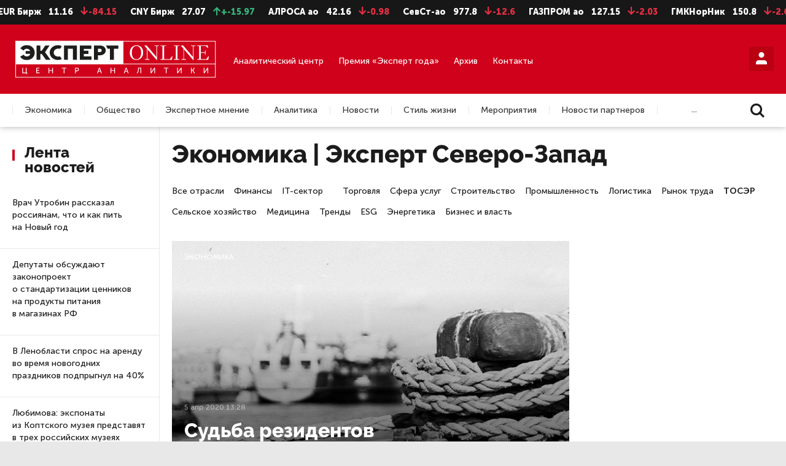

--- FILE ---
content_type: text/html; charset=UTF-8
request_url: https://expertnw.com/ekonomika/?arrFilterSector_ff%5BTAGS%5D=%D0%A2%D0%9E%D0%A1%D0%AD%D0%A0&set_filter=Y
body_size: 25112
content:
<!DOCTYPE html>
<html lang="ru">

<head prefix="og: http://ogp.me/ns#">
	<meta name="yandex-verification" content="fe071724c28f403c" />
	<meta name="zen-verification" content="oGCqAgvhiuU34SVGyQF9h1NZ2Zvbvtu0eZ9Yy8cuovVYhJV53X7Bypg73Jyxe2sm" />
	
	<title>Экономика | Эксперт Северо-Запад</title>
	<meta http-equiv="Content-Type" content="text/html; charset=UTF-8" />
<meta name="description" content="В одном разделе Экономика журнала Эксперт Северо-Запад собраны все материалы, новости про экономическое состояние региона и интервью топ-менеджеров ведущих компаний. " />
<script data-skip-moving="true">(function(w, d) {var v = w.frameCacheVars = {"CACHE_MODE":"HTMLCACHE","storageBlocks":[],"dynamicBlocks":{"iIjGFB":"ef2de251a165","LkGdQn":"3b6a75a51e2a","h9hXFw":"5b32fa472ce6","m2tRjn":"a6e3d4d46a48","XEVOpk":"208bf9108944","g8taYv":"1365338c5991","rIpOz9":"85a73dc007e2","Ox653Y":"2c6d187d58b5","z0UWqa":"95d94f60b652"},"AUTO_UPDATE":true,"AUTO_UPDATE_TTL":120,"version":2};var inv = false;if (v.AUTO_UPDATE === false){if (v.AUTO_UPDATE_TTL && v.AUTO_UPDATE_TTL > 0){var lm = Date.parse(d.lastModified);if (!isNaN(lm)){var td = new Date().getTime();if ((lm + v.AUTO_UPDATE_TTL * 1000) >= td){w.frameRequestStart = false;w.preventAutoUpdate = true;return;}inv = true;}}else{w.frameRequestStart = false;w.preventAutoUpdate = true;return;}}var r = w.XMLHttpRequest ? new XMLHttpRequest() : (w.ActiveXObject ? new w.ActiveXObject("Microsoft.XMLHTTP") : null);if (!r) { return; }w.frameRequestStart = true;var m = v.CACHE_MODE; var l = w.location; var x = new Date().getTime();var q = "?bxrand=" + x + (l.search.length > 0 ? "&" + l.search.substring(1) : "");var u = l.protocol + "//" + l.host + l.pathname + q;r.open("GET", u, true);r.setRequestHeader("BX-ACTION-TYPE", "get_dynamic");r.setRequestHeader("X-Bitrix-Composite", "get_dynamic");r.setRequestHeader("BX-CACHE-MODE", m);r.setRequestHeader("BX-CACHE-BLOCKS", v.dynamicBlocks ? JSON.stringify(v.dynamicBlocks) : "");if (inv){r.setRequestHeader("BX-INVALIDATE-CACHE", "Y");}try { r.setRequestHeader("BX-REF", d.referrer || "");} catch(e) {}if (m === "APPCACHE"){r.setRequestHeader("BX-APPCACHE-PARAMS", JSON.stringify(v.PARAMS));r.setRequestHeader("BX-APPCACHE-URL", v.PAGE_URL ? v.PAGE_URL : "");}r.onreadystatechange = function() {if (r.readyState != 4) { return; }var a = r.getResponseHeader("BX-RAND");var b = w.BX && w.BX.frameCache ? w.BX.frameCache : false;if (a != x || !((r.status >= 200 && r.status < 300) || r.status === 304 || r.status === 1223 || r.status === 0)){var f = {error:true, reason:a!=x?"bad_rand":"bad_status", url:u, xhr:r, status:r.status};if (w.BX && w.BX.ready && b){BX.ready(function() {setTimeout(function(){BX.onCustomEvent("onFrameDataRequestFail", [f]);}, 0);});}w.frameRequestFail = f;return;}if (b){b.onFrameDataReceived(r.responseText);if (!w.frameUpdateInvoked){b.update(false);}w.frameUpdateInvoked = true;}else{w.frameDataString = r.responseText;}};r.send();var p = w.performance;if (p && p.addEventListener && p.getEntries && p.setResourceTimingBufferSize){var e = 'resourcetimingbufferfull';var h = function() {if (w.BX && w.BX.frameCache && w.BX.frameCache.frameDataInserted){p.removeEventListener(e, h);}else {p.setResourceTimingBufferSize(p.getEntries().length + 50);}};p.addEventListener(e, h);}})(window, document);</script>
<script data-skip-moving="true">(function(w, d, n) {var cl = "bx-core";var ht = d.documentElement;var htc = ht ? ht.className : undefined;if (htc === undefined || htc.indexOf(cl) !== -1){return;}var ua = n.userAgent;if (/(iPad;)|(iPhone;)/i.test(ua)){cl += " bx-ios";}else if (/Windows/i.test(ua)){cl += ' bx-win';}else if (/Macintosh/i.test(ua)){cl += " bx-mac";}else if (/Linux/i.test(ua) && !/Android/i.test(ua)){cl += " bx-linux";}else if (/Android/i.test(ua)){cl += " bx-android";}cl += (/(ipad|iphone|android|mobile|touch)/i.test(ua) ? " bx-touch" : " bx-no-touch");cl += w.devicePixelRatio && w.devicePixelRatio >= 2? " bx-retina": " bx-no-retina";if (/AppleWebKit/.test(ua)){cl += " bx-chrome";}else if (/Opera/.test(ua)){cl += " bx-opera";}else if (/Firefox/.test(ua)){cl += " bx-firefox";}ht.className = htc ? htc + " " + cl : cl;})(window, document, navigator);</script>


<link href="/local/templates/.default/css/fonts.css?16436370243052" type="text/css"  data-template-style="true"  rel="stylesheet" />
<link href="/local/templates/.default/css/jquery.formstyler.css?16436370242175" type="text/css"  data-template-style="true"  rel="stylesheet" />
<link href="/local/templates/.default/css/jquery.formstyler.theme.css?164363702420482" type="text/css"  data-template-style="true"  rel="stylesheet" />
<link href="/local/templates/.default/css/jquery.fancybox.css?164363702417412" type="text/css"  data-template-style="true"  rel="stylesheet" />
<link href="/local/templates/.default/css/icomoon.css?17651917181659" type="text/css"  data-template-style="true"  rel="stylesheet" />
<link href="/local/templates/.default/css/style.css?164363702475799" type="text/css"  data-template-style="true"  rel="stylesheet" />
<link href="/local/templates/.default/css/slick.css?16436370241776" type="text/css"  data-template-style="true"  rel="stylesheet" />
<link href="/local/templates/.default/css/media-queries.css?164363702437663" type="text/css"  data-template-style="true"  rel="stylesheet" />
<link href="/local/templates/.default/css/custom.css?17352116686898" type="text/css"  data-template-style="true"  rel="stylesheet" />
<link href="/local/templates/.default/css/additional_s1.css?1764845283624" type="text/css"  data-template-style="true"  rel="stylesheet" />
<link href="/local/templates/main/styles.css?1597844994136" type="text/css"  data-template-style="true"  rel="stylesheet" />







<meta name="viewport" content="width=device-width, user-scalable=no, initial-scale=1.0, maximum-scale=1.0, minimum-scale=1.0">
<meta http-equiv="X-UA-Compatible" content="ie=edge">
<meta name="format-detection" content="telephone=no">
<meta http-equiv="x-rim-auto-match" content="none">



		
	<!--meta og-->
	<meta property="og:site_name" content="«Эксперт Северо-Запад»" />
	<meta property="og:url" content="https://expertnw.com" />
	<meta property="og:title" content="Экономика | Эксперт Северо-Запад " />
	<meta property="og:description" content="В одном разделе Экономика журнала Эксперт Северо-Запад собраны все материалы, новости про экономическое состояние региона и интервью топ-менеджеров ведущих компаний. " />
	<meta property="og:type" content="website" />
	<meta property="og:image" content="https://expertnw.com" />
	<meta property="og:image:width" content="980" /> 
	<meta property="og:image:height" content="640" />
	<meta property="fb:app_id" content="257953674358265">
	
	<link rel="icon" href="/favicon.svg" type="image/svg+xml">
		
	<!--viewport-->
			
	<!-- Отключаем ссылки с номеров в мобильном браузере -->
		
	<!--styles-->
											
		<!-- Top.Mail.Ru counter -->
<noscript><div><img src="https://top-fwz1.mail.ru/counter?id=3332654;js=na" style="position:absolute;left:-9999px;" alt="Top.Mail.Ru" /></div></noscript>
<!-- /Top.Mail.Ru counter -->

<link rel="preconnect" href="https://fonts.googleapis.com"> 
<link rel="preconnect" href="https://fonts.gstatic.com" crossorigin> 
<link href="https://fonts.googleapis.com/css2?family=Playfair+Display:ital,wght@0,400;0,500;0,600;0,700;0,800;0,900;1,400;1,500;1,600;1,700;1,800;1,900&display=swap" rel="stylesheet">
</head>

<body>

	<!--LiveInternet counter--><script type="text/javascript" data-skip-moving=true>
	document.write('<a style="position:absolute; left:-9999px;" href="//www.liveinternet.ru/click" '+
	'target="_blank"><img src="//counter.yadro.ru/hit?t26.6;r'+
	escape(document.referrer)+((typeof(screen)=='undefined')?'':
	';s'+screen.width+'*'+screen.height+'*'+(screen.colorDepth?
	screen.colorDepth:screen.pixelDepth))+';u'+escape(document.URL)+
	';h'+escape(document.title.substring(0,150))+';'+Math.random()+
	'" alt="" title="LiveInternet: показано число посетителей за'+
	' сегодня" '+
	'border="0" width="88" height="15"><\/a>')
	</script><!--/LiveInternet-->
	
		
	<!-- header -->
	<header>
				<div class="header">
			<!-- Блок Акций -->
			<div class="header-stocks">
				
<ul id="webTicker">
	<li class="marquee-item">
		<span class="stocks-text">USD Бирж</span>
		<span class="stocks-num">1.18</span>
		<span class="stocks-falling"><span class="icon-arrow-down"></span>-10890.02</span>
	</li>

	<li class="marquee-item">
		<span class="stocks-text">EUR Бирж</span>
		<span class="stocks-num">11.16</span>
		<span class="stocks-falling"><span class="icon-arrow-down"></span>-84.15</span>
	</li>

	<li class="marquee-item">
		<span class="stocks-text">CNY Бирж</span>
		<span class="stocks-num">27.07</span>
		<span class="stocks-growing"><span class="icon-arrow-up"></span>+-15.97</span>
	</li>

							<li class="marquee-item">
		<span class="stocks-text">АЛРОСА ао</span>
		<span class="stocks-num">42.16</span>
		<span class="stocks-falling"><span class="icon-arrow-down"></span>-0.98</span>
	</li>
																							<li class="marquee-item">
		<span class="stocks-text">СевСт-ао</span>
		<span class="stocks-num">977.8</span>
		<span class="stocks-falling"><span class="icon-arrow-down"></span>-12.6</span>
	</li>
																											<li class="marquee-item">
		<span class="stocks-text">ГАЗПРОМ ао</span>
		<span class="stocks-num">127.15</span>
		<span class="stocks-falling"><span class="icon-arrow-down"></span>-2.03</span>
	</li>
									<li class="marquee-item">
		<span class="stocks-text">ГМКНорНик</span>
		<span class="stocks-num">150.8</span>
		<span class="stocks-falling"><span class="icon-arrow-down"></span>-2.6</span>
	</li>
																																								<li class="marquee-item">
		<span class="stocks-text">ЛУКОЙЛ</span>
		<span class="stocks-num">5888.5</span>
		<span class="stocks-falling"><span class="icon-arrow-down"></span>-93.5</span>
	</li>
																																															<li class="marquee-item">
		<span class="stocks-text">НЛМК ао</span>
		<span class="stocks-num">107.74</span>
		<span class="stocks-falling"><span class="icon-arrow-down"></span>-0.94</span>
	</li>
																															<li class="marquee-item">
		<span class="stocks-text">Роснефть</span>
		<span class="stocks-num">412.95</span>
		<span class="stocks-falling"><span class="icon-arrow-down"></span>-3.15</span>
	</li>
															<li class="marquee-item">
		<span class="stocks-text">Сбербанк</span>
		<span class="stocks-num">302.08</span>
		<span class="stocks-falling"><span class="icon-arrow-down"></span>-2.88</span>
	</li>
									<li class="marquee-item">
		<span class="stocks-text">Сургнфгз</span>
		<span class="stocks-num">21.955</span>
		<span class="stocks-falling"><span class="icon-arrow-down"></span>-0.35</span>
	</li>
														<li class="marquee-item">
		<span class="stocks-text">Татнфт 3ао</span>
		<span class="stocks-num">580.7</span>
		<span class="stocks-falling"><span class="icon-arrow-down"></span>-8.7</span>
	</li>
																																																	
	<li class="marquee-item">
		<span class="stocks-text">USD ЦБ</span>
		<span class="stocks-num">78.23</span>
		<span class="stocks-num">77.45</span>
	</li>

	<li class="marquee-item">
		<span class="stocks-text">EUR ЦБ</span>
		<span class="stocks-num">92.09</span>
		<span class="stocks-num">91.48</span>
	</li>
</ul>			</div>
			<!-- Основной блок -->
			<div class="header-main">
				<div class="container">
					<div class="header-logo">
													<a href="/">
								<img src="/local/templates/.default/img/s1/svg/logo06.svg" alt="Логотип" />
							</a>
											</div>

					
					<div class="header-main-links">
						<div class="header-main-link">
							<a href="/analiticheskiy-center/">Аналитический центр</a>
						</div>
												<div class="header-main-link">
							<a href="https://expertgoda.com/" target="_blank">Премия «Эксперт года»</a>
						</div>
						<div class="header-main-link">
							<a href="/archive/">Архив</a>
						</div>
						<div class="header-main-link">
							<a href="/cooperation/">Контакты</a>
						</div>
					</div>

					<div class="header-main-profile">
																				
							<div id="bxdynamic_iIjGFB_start" style="display:none"></div>


	<a class="styler button-red" href="#form-account" data-fancybox title="Личный кабинет"><span class="icon-user"></span></a>

	<div class="form-popup popup-768" id="form-account">
		<h2>Вход в читательский кабинет</h2>
		
		<form name="system_auth_form6zOYVN" method="post" target="_top" action="/ekonomika/?login=yes&amp;arrFilterSector_ff%5BTAGS%5D=%D0%A2%D0%9E%D0%A1%D0%AD%D0%A0&amp;set_filter=Y">
		
					<input type="hidden" name="backurl" value="/ekonomika/?arrFilterSector_ff%5BTAGS%5D=%D0%A2%D0%9E%D0%A1%D0%AD%D0%A0&amp;set_filter=Y" />
							<input type="hidden" name="AUTH_FORM" value="Y" />
			<input type="hidden" name="TYPE" value="AUTH" />
			
					<span></span>			
		
			<div class="form-box">
				<div class="form-box-item width-60 margin-bottom-40-xs">
					<div class="form-box-item-bl">
						<div class="form-item">
							<label>
								<span class="label">Логин</span>
								<input class="styler" name="USER_LOGIN" type="text" placeholder="ivaniv@mail.ru"/>
															</label>
						</div>
						<div class="form-item">
							<label>
								<span class="label">Пароль</span>
								<input class="styler" type="password" name="USER_PASSWORD"/>
							</label>
						</div>
						<button class="styler margin-bottom-10">Войти в комнату</button>
						<div class="txt-right">
							<a href="#form-password-recovery" data-fancybox>Забыли пароль?</a>
						</div>
					</div>
				</div>
				<div class="form-box-item width-40">
					<div class="form-box-item-bl">
						<div class="form-item">
							<span class="label">Как зарегистрироваться:</span>
							<p class="margin-bottom-20">
								Доступ в&nbsp;читательский кабинет можно получить только после оплаты подписки. 
								Если вы&nbsp;уже подписаны, проверьте почту: на&nbsp;нее мы&nbsp;отправили данные для входа в&nbsp;читательский кабинет.
							</p>
																				</div>
					</div>
				</div>
			</div>
		</form>
	</div>

<div id="bxdynamic_iIjGFB_end" style="display:none"></div>						
						<a href="#" class="hamburger-link"><span class="hamburger-item"></span><span class="cross-btn close-btn" title="Закрыть"></span></a>
					</div>
				</div>
			</div>
			
			<!-- Блок меню -->
			<div class="header-nav">
				<div class="header-nav-mobile">

																		<a href="#form-account" data-fancybox>Войти</a>
											
					<a href="/search/" >Поиск</a>
					<a href="/archive/">Архив</a>
									</div>
				<div class="container">
					<div id="bxdynamic_LkGdQn_start" style="display:none"></div><div class="header-menu">
	<ul>
		
			
						
															<li><a class="header-menu-link" href="/ekonomika/">Экономика</a></li>
											
								
			
			
		
			
						
															<li><a class="header-menu-link" href="/obshchestvo/">Общество</a></li>
											
								
			
			
		
			
						
															<li><a class="header-menu-link" href="/ekspertnoe-mnenie/">Экспертное мнение</a></li>
											
								
			
			
		
			
						
															<li><a class="header-menu-link" href="/from-editors/">Аналитика</a></li>
											
								
			
			
		
			
						
															<li><a class="header-menu-link" href="/news/">Новости</a></li>
											
								
			
			
		
			
						
															<li><a class="header-menu-link" href="/stil-zhizni/">Стиль жизни</a></li>
											
								
			
			
		
			
						
															<li><a class="header-menu-link" href="/meropriyatiya/">Мероприятия</a></li>
											
								
			
			
		
			
						
															<li><a class="header-menu-link" href="/novosti-partnerov/">Новости партнеров</a></li>
											
								
			
			
		
			
						
															<li><a class="header-menu-link" href="/nedvizhimost/">Недвижимость</a></li>
											
								
			
			
		
			</ul>
</div>
<div class="details-link">...</div><div id="bxdynamic_LkGdQn_end" style="display:none"></div>					<div class="header-search">
						<a href="/search/">
							<span class="icon-search"></span>
						</a>
					</div>
				</div>
			</div>
		</div>
	</header><!-- Баннер место #8-->
<div id="bxdynamic_h9hXFw_start" style="display:none"></div>			
				<a class="background-banner" href="https://expertgoda.com/submit" target="_blank"></a>
			<div id="bxdynamic_h9hXFw_end" style="display:none"></div>	
<div class="container ">
	<!-- Баннер место #8-->
	<div id="bxdynamic_m2tRjn_start" style="display:none"></div>	
				<div class="background-banner-img" ><img src="/upload/iblock/5a0/20801tobipljpt2nkwmeajkxtme82ok6.png" alt="Эксперт года 2026 – прием заявок " /></div>
			<div id="bxdynamic_m2tRjn_end" style="display:none"></div>	<div class="section">
	<div class="section-left section-left-news">
			<div class="section-left-fix">
		<div class="section-title">Лента новостей</div>
				<div class="tabs-multi-height">
			<div class="tabs-box">
				<div id="block01" class="tabs-box-item active">
					<div class="section-news-list">
												
							
	<div class="news-item">
		<div class="news-item-title">
			<a href="/news/vrach-utrobin-rasskazal-rossiyanam-chto-i-kak-pit-na-novyy-god/">Врач Утробин рассказал россиянам, что и как пить на Новый год</a>
		</div>
		<div class="news-item-theme">
			30 дек 17:49		</div>
	</div>
	
	<div class="news-item">
		<div class="news-item-title">
			<a href="/news/deputaty-obsuzhdayut-zakonoproekt-o-standartizatsii-tsennikov-na-produkty-pitaniya-v-magazinakh-rf/">Депутаты обсуждают законопроект о стандартизации ценников на продукты питания в магазинах РФ</a>
		</div>
		<div class="news-item-theme">
			30 дек 17:14		</div>
	</div>
						
	<div class="news-item">
		<div class="news-item-title">
			<a href="/news/v-lenoblasti-spros-na-arendu-vo-vremya-novogodnikh-prazdnikov-podprygnul-na-40/">В Ленобласти спрос на аренду во время новогодних праздников подпрыгнул на 40%</a>
		</div>
		<div class="news-item-theme">
			30 дек 16:28		</div>
	</div>
	
	<div class="news-item">
		<div class="news-item-title">
			<a href="/news/lyubimova-eksponaty-iz-koptskogo-muzeya-predstavyat-v-trekh-rossiyskikh-muzeyakh/">Любимова: экспонаты из Коптского музея представят в трех российских музеях</a>
		</div>
		<div class="news-item-theme">
			30 дек 15:55		</div>
	</div>
	
	<div class="news-item">
		<div class="news-item-title">
			<a href="/news/vladimir-putin-vyskazalsya-o-polozhenii-del-v-zone-svo-glavnoe/">Владимир Путин высказался о положении дел в зоне СВО. Главное</a>
		</div>
		<div class="news-item-theme">
			30 дек 15:02		</div>
	</div>
	
	<div class="news-item">
		<div class="news-item-title">
			<a href="/news/perechisleny-otrasli-zarplata-v-kotorykh-prevysila-100-tysyach-rubley/">Перечислены отрасли, зарплата в которых превысила 100 тысяч рублей</a>
		</div>
		<div class="news-item-theme">
			30 дек 14:39		</div>
	</div>
	
	<div class="news-item">
		<div class="news-item-title">
			<a href="/news/v-kremle-prokommentirovali-udar-kieva-po-rezidentsii-putina/">В Кремле прокомментировали удар Киева по резиденции Путина</a>
		</div>
		<div class="news-item-theme">
			30 дек 13:47		</div>
	</div>
	
	<div class="news-item">
		<div class="news-item-title">
			<a href="/news/na-kolskoy-aes-proveli-antiterroristicheskie-ucheniya/">На Кольской АЭС провели антитеррористические учения</a>
		</div>
		<div class="news-item-theme">
			30 дек 13:20		</div>
	</div>
						
	<div class="news-item">
		<div class="news-item-title">
			<a href="/news/poseshchenie-peterburgskikh-bolnitsakh-ogranichivayut-iz-za-rosta-zabolevaemosti-grippom/">Посещение петербургских больниц ограничивают из-за роста заболеваемости гриппом</a>
		</div>
		<div class="news-item-theme">
			30 дек 12:41		</div>
	</div>
	
	<div class="news-item">
		<div class="news-item-title">
			<a href="/news/kuratory-proukrainskoy-sekty-uvoleny-iz-peterburgskikh-universitetov/">Кураторы проукраинской секты уволены из петербургских университетов</a>
		</div>
		<div class="news-item-theme">
			30 дек 12:18		</div>
	</div>
	
	<div class="news-item">
		<div class="news-item-title">
			<a href="/news/skonchalsya-uchenyy-i-deputat-peterburgskogo-parlamenta-boris-ivchenko/">Скончался ученый и депутат петербургского парламента Борис Ивченко</a>
		</div>
		<div class="news-item-theme">
			30 дек 11:33		</div>
	</div>
	
	<div class="news-item">
		<div class="news-item-title">
			<a href="/news/v-vologodskoy-oblasti-zakrylis-ili-smenili-format-pochti-90-alkomarketov/">В Вологодской области закрылись или сменили формат почти 90% алкомаркетов</a>
		</div>
		<div class="news-item-theme">
			30 дек 10:56		</div>
	</div>
	
	<div class="news-item">
		<div class="news-item-title">
			<a href="/news/hyundai-motor-ne-mozhet-vykupit-zavod-v-rossii/">Hyundai Motor не может выкупить завод в России</a>
		</div>
		<div class="news-item-theme">
			30 дек 10:03		</div>
	</div>
	
	<div class="news-item">
		<div class="news-item-title">
			<a href="/news/onishchenko-rasskazal-rossiyanam-chto-stoit-ubrat-iz-novogodnego-menyu-/">Онищенко рассказал россиянам, что стоит убрать из новогоднего меню </a>
		</div>
		<div class="news-item-theme">
			29 дек 18:11		</div>
	</div>
	
	<div class="news-item">
		<div class="news-item-title">
			<a href="/news/putin-podpisal-zakon-obyazyvayushchiy-upravlyayushchie-kompanii-obshchatsya-s-rossiyanami-v-max/">Путин подписал закон, обязывающий управляющие компании общаться с россиянами в MAX</a>
		</div>
		<div class="news-item-theme">
			29 дек 17:20		</div>
	</div>
	
	<div class="news-item">
		<div class="news-item-title">
			<a href="/news/rossiyane-prisylayut-dedu-morozu-po-10-tysyach-pisem-v-sutki/">Россияне присылают Деду Морозу по 10 тысяч писем в сутки</a>
		</div>
		<div class="news-item-theme">
			29 дек 16:46		</div>
	</div>
	
	<div class="news-item">
		<div class="news-item-title">
			<a href="/news/peterburzhtsam-nuzhno-gotovitsya-k-rostu-tsen-na-shtrafstoyanki-i-khranenie-avto/">Петербуржцам нужно готовиться к росту цен на штрафстоянки и хранение авто</a>
		</div>
		<div class="news-item-theme">
			29 дек 16:08		</div>
	</div>
	
	<div class="news-item">
		<div class="news-item-title">
			<a href="/news/turistov-vstrechayushchikh-novyy-god-v-peterburge-predupredili-o-vozmozhnykh-problemakh-s-internetom/">Туристов, встречающих Новый год в Петербурге, предупредили о возможных проблемах с интернетом</a>
		</div>
		<div class="news-item-theme">
			29 дек 15:32		</div>
	</div>
	
	<div class="news-item">
		<div class="news-item-title">
			<a href="/news/4-oshibki-dopustili-v-novogodnem-pozdravlenii-zhiteley-kronshtadta/">4 ошибки допустили в новогоднем поздравлении жителей Кронштадта</a>
		</div>
		<div class="news-item-theme">
			29 дек 14:15		</div>
	</div>
	
	<div class="news-item">
		<div class="news-item-title">
			<a href="/news/peterburgu-trebuetsya-proektirovshchik-pozharnykh-sistem-dlya-prodleniya-metropolitena/">Петербургу требуется проектировщик пожарных систем для продления метрополитена</a>
		</div>
		<div class="news-item-theme">
			29 дек 13:21		</div>
	</div>
	
	<div class="news-item">
		<div class="news-item-title">
			<a href="/news/v-murmanskoy-oblasti-otsenili-novost-o-zaprete-zakhoda-tankerov/">В Мурманской области оценили новость о запрете захода танкеров</a>
		</div>
		<div class="news-item-theme">
			29 дек 12:49		</div>
	</div>
	
	<div class="news-item">
		<div class="news-item-title">
			<a href="/news/s-novogo-goda-nachnet-deystvovat-fiksirovannyy-tarif-na-proezd-v-peterburgskikh-elektrichkakh/">С нового года начнет действовать фиксированный тариф на проезд в петербургских электричках</a>
		</div>
		<div class="news-item-theme">
			29 дек 12:04		</div>
	</div>
	
	<div class="news-item">
		<div class="news-item-title">
			<a href="/news/beglov-prodlil-aktikovidnye-ogranicheniya-v-peterburge/">Беглов продлил актиковидные ограничения в Петербурге</a>
		</div>
		<div class="news-item-theme">
			29 дек 11:36		</div>
	</div>
	
	<div class="news-item">
		<div class="news-item-title">
			<a href="/news/peterburgskie-politseyskie-prervali-sobranie-uchastnikov-proukrainskoy-sekty/">Петербургские полицейские прервали собрание участников проукраинской секты</a>
		</div>
		<div class="news-item-theme">
			29 дек 10:57		</div>
	</div>
	
	<div class="news-item">
		<div class="news-item-title">
			<a href="/news/v-2026-godu-proezd-v-peterburgskom-obshchestvennom-transporte-stanet-dorozhe/">В 2026 году проезд в петербургском общественном транспорте станет дороже</a>
		</div>
		<div class="news-item-theme">
			29 дек 10:12		</div>
	</div>
	
	<div class="news-item">
		<div class="news-item-title">
			<a href="/news/po-resheniyu-putina-rossiyan-zhdet-god-edinstva-narodov/">По решению Путина россиян ждет Год единства народов</a>
		</div>
		<div class="news-item-theme">
			26 дек 17:02		</div>
	</div>
	
	<div class="news-item">
		<div class="news-item-title">
			<a href="/news/v-kaliningrade-rospotrebnadzor-nashel-salmonellu-v-produktakh-fabriki-vkusa/">В Калининграде Роспотребнадзор нашел сальмонеллу в продуктах «Фабрики вкуса»</a>
		</div>
		<div class="news-item-theme">
			26 дек 16:19		</div>
	</div>
	
	<div class="news-item">
		<div class="news-item-title">
			<a href="/news/smi-soobshchili-ob-obyskakh-u-glavy-kronshtadta/">СМИ сообщили об обысках у главы Кронштадта</a>
		</div>
		<div class="news-item-theme">
			26 дек 15:27		</div>
	</div>
	
	<div class="news-item">
		<div class="news-item-title">
			<a href="/news/v-salekhard-privezli-skelet-mamonta-zhivshego-okolo-45-tysyach-let-nazad/">В Салехард привезли скелет мамонта, жившего около 45 тысяч лет назад</a>
		</div>
		<div class="news-item-theme">
			26 дек 14:40		</div>
	</div>
	
	<div class="news-item">
		<div class="news-item-title">
			<a href="/news/plan-po-povysheniyu-kachestva-zhizni-na-severe-rf-perevypolnen-v-dva-raza/">План по повышению качества жизни на севере РФ перевыполнен в два раза</a>
		</div>
		<div class="news-item-theme">
			26 дек 13:56		</div>
	</div>
	
	<div class="news-item">
		<div class="news-item-title">
			<a href="/news/v-peterburge-otmenili-novogodniy-feyerverk/">В Петербурге отменили новогодний фейерверк</a>
		</div>
		<div class="news-item-theme">
			26 дек 13:03		</div>
	</div>
	
	<div class="news-item">
		<div class="news-item-title">
			<a href="/news/v-novyy-god-u-peterburzhtsev-mogut-vozniknut-problemy-s-internetom/">В Новый год у петербуржцев могут возникнуть проблемы с интернетом</a>
		</div>
		<div class="news-item-theme">
			26 дек 12:24		</div>
	</div>
	
	<div class="news-item">
		<div class="news-item-title">
			<a href="/news/na-sgorevshem-rynke-v-peterburge-nashli-eshche-odno-telo/">На сгоревшем рынке в Петербурге нашли еще одно тело</a>
		</div>
		<div class="news-item-theme">
			26 дек 11:18		</div>
	</div>
	
	<div class="news-item">
		<div class="news-item-title">
			<a href="/news/beglov-traty-na-ukrashenie-peterburga-ne-bolshe-chem-v-moskve/">Беглов: траты на украшение Петербурга не больше, чем в Москве</a>
		</div>
		<div class="news-item-theme">
			26 дек 10:31		</div>
	</div>
	
	<div class="news-item">
		<div class="news-item-title">
			<a href="/news/uchenye-nazvali-dva-produkta-kotorye-uluchshayut-zdorove-mozga/">Ученые назвали два продукта, которые улучшают здоровье мозга</a>
		</div>
		<div class="news-item-theme">
			25 дек 17:46		</div>
	</div>
	
	<div class="news-item">
		<div class="news-item-title">
			<a href="/news/putin-poprosil-nabiullinu-chashche-byvat-na-pravitelstvennykh-zasedaniyakh/">Путин попросил Набиуллину чаще бывать на правительственных заседаниях</a>
		</div>
		<div class="news-item-theme">
			25 дек 17:09		</div>
	</div>
	
	<div class="news-item">
		<div class="news-item-title">
			<a href="/news/smi-finlyandiya-gotovitsya-k-voennomu-konfliktu-s-rossiey/">СМИ: Финляндия готовится к военному конфликту с Россией</a>
		</div>
		<div class="news-item-theme">
			25 дек 16:20		</div>
	</div>
	
	<div class="news-item">
		<div class="news-item-title">
			<a href="/news/dve-novye-stantsii-metro-otkroyutsya-v-peterburge-26-dekabrya/">Две новые станции метро откроются в Петербурге 26 декабря</a>
		</div>
		<div class="news-item-theme">
			25 дек 16:00		</div>
	</div>
	
	<div class="news-item">
		<div class="news-item-title">
			<a href="/news/na-novykh-stantsiyakh-peterburgskogo-metro-proverili-eskalatory/">На новых станциях петербургского метро проверили эскалаторы</a>
		</div>
		<div class="news-item-theme">
			25 дек 15:38		</div>
	</div>
	
	<div class="news-item">
		<div class="news-item-title">
			<a href="/news/v-peterburge-zarabotala-novaya-doroga-v-aeroport-pulkovo/">В Петербурге заработала новая дорога в аэропорт Пулково</a>
		</div>
		<div class="news-item-theme">
			25 дек 14:12		</div>
	</div>
	
	<div class="news-item">
		<div class="news-item-title">
			<a href="/news/s-gosudarstvennogo-ermitazha-vzyskali-100-millionov-rubley/">С Государственного Эрмитажа взыскали 100 миллионов рублей</a>
		</div>
		<div class="news-item-theme">
			25 дек 13:41		</div>
	</div>
	
	<div class="news-item">
		<div class="news-item-title">
			<a href="/news/peterburzhets-cherez-sud-khochet-poluchit-ot-politseyskikh-100-tysyach-rubley/">Петербуржец через суд хочет получить от полицейских 100 тысяч рублей</a>
		</div>
		<div class="news-item-theme">
			25 дек 12:54		</div>
	</div>
	
	<div class="news-item">
		<div class="news-item-title">
			<a href="/news/sud-zakryl-protsess-po-delu-o-pokushenii-na-margaritu-simonyan/">Суд закрыл процесс по делу о покушении на Маргариту Симоньян</a>
		</div>
		<div class="news-item-theme">
			25 дек 12:08		</div>
	</div>
	
	<div class="news-item">
		<div class="news-item-title">
			<a href="/news/v-pomore-arestovan-nachalnika-podrazdeleniya-po-tszhku-minoborony-rf/">В Поморье арестован начальник подразделения по ЦЖКУ Минобороны РФ</a>
		</div>
		<div class="news-item-theme">
			25 дек 11:13		</div>
	</div>
	
	<div class="news-item">
		<div class="news-item-title">
			<a href="/news/proizvoditel-varenya-iz-vologdy-nadeetsya-na-rost-sprosa-posle-prednovogodnego-video-putina/">Производитель варенья из Вологды надеется на рост спроса после предновогоднего видео Путина</a>
		</div>
		<div class="news-item-theme">
			25 дек 10:25		</div>
	</div>
	
	<div class="news-item">
		<div class="news-item-title">
			<a href="/news/durov-pokroet-raskhody-na-eko-dlya-zhenshchin-kotorye-rodyat-emu-naslednikov/">Дуров покроет расходы на ЭКО для женщин, которые родят ему наследников</a>
		</div>
		<div class="news-item-theme">
			24 дек 17:59		</div>
	</div>
	
	<div class="news-item">
		<div class="news-item-title">
			<a href="/news/v-peterburge-prodayut-kvartiru-kriminalnogo-avtoriteta-kosti-mogily/">В Петербурге продают квартиру криминального авторитета Кости Могилы</a>
		</div>
		<div class="news-item-theme">
			24 дек 17:12		</div>
	</div>
	
	<div class="news-item">
		<div class="news-item-title">
			<a href="/news/zhitel-peterburga-oskvernil-mogilu-prigozhina-i-ushel-na-svo/">Житель Петербурга осквернил могилу Пригожина и ушел на СВО</a>
		</div>
		<div class="news-item-theme">
			24 дек 16:31		</div>
	</div>
	
	<div class="news-item">
		<div class="news-item-title">
			<a href="/news/v-peterburge-vse-bolshe-shkolnykh-klassov-otpravlennykh-na-karantin-iz-za-grippa/">В Петербурге все больше школьных классов, отправленных на карантин из-за гриппа</a>
		</div>
		<div class="news-item-theme">
			24 дек 15:28		</div>
	</div>
	
	<div class="news-item">
		<div class="news-item-title">
			<a href="/news/v-peterburge-zarabotala-novaya-tramvaynaya-liniya-slavyanka/">В Петербурге заработала новая трамвайная линия «Славянка»</a>
		</div>
		<div class="news-item-theme">
			24 дек 15:02		</div>
	</div>
					</div>
				</div>
				<div id="block02" class="tabs-box-item">
					<div class="section-news-list">
													
	<div class="news-item">
		<div class="news-item-title">
			<a href="/news/beglov-izmenil-pravila-soderzhaniya-i-vygula-sobak-v-peterburge/">Беглов изменил правила содержания и выгула собак в Петербурге</a>
		</div>
		<div class="news-item-theme">
			11 ноя 13:06		</div>
	</div>
	
	<div class="news-item">
		<div class="news-item-title">
			<a href="/news/v-peterburge-popytalis-pokhitit-poluzashchitnika-zenita-andreya-mostovogo/">В Петербурге попытались похитить полузащитника «Зенита» Андрея Мостового</a>
		</div>
		<div class="news-item-theme">
			27 окт 12:46		</div>
	</div>
	
	<div class="news-item">
		<div class="news-item-title">
			<a href="/news/peterburzhtsam-rasskazali-kak-gorod-otmetit-den-fizkulturnika-/">Петербуржцам рассказали, как город отметит День физкультурника </a>
		</div>
		<div class="news-item-theme">
			8 авг 13:27		</div>
	</div>
	
	<div class="news-item">
		<div class="news-item-title">
			<a href="/news/v-vuzy-sankt-peterburga-podali-bolee-milliona-zayavleniy-/">В вузы Санкт-Петербурга подали более миллиона заявлений </a>
		</div>
		<div class="news-item-theme">
			8 авг 10:17		</div>
	</div>
	
	<div class="news-item">
		<div class="news-item-title">
			<a href="/news/v-peterburge-s-8-avgusta-povysilas-stoimost-proezda-v-obshchestvennom-transporte/">В Петербурге с 8 августа повысилась стоимость проезда в общественном транспорте</a>
		</div>
		<div class="news-item-theme">
			8 авг 10:05		</div>
	</div>
	
	<div class="news-item">
		<div class="news-item-title">
			<a href="/news/bary-v-peterburge-gotovyatsya-k-novym-pravilam-prodazhi-alkogolya-/">Бары в Петербурге готовятся к новым правилам продажи алкоголя </a>
		</div>
		<div class="news-item-theme">
			7 авг 14:18		</div>
	</div>
	
	<div class="news-item">
		<div class="news-item-title">
			<a href="/news/v-peterburge-karshering-nasmert-sbil-zhenshchinu-na-ostanovke/">В Петербурге каршеринг насмерть сбил женщину на остановке</a>
		</div>
		<div class="news-item-theme">
			7 авг 10:50		</div>
	</div>
	
	<div class="news-item">
		<div class="news-item-title">
			<a href="/news/mezhdu-moskvoy-i-peterburgom-naznachili-dopolnitelnye-poezda-/">Между Москвой и Петербургом назначили дополнительные поезда </a>
		</div>
		<div class="news-item-theme">
			7 авг 10:33		</div>
	</div>
	
	<div class="news-item">
		<div class="news-item-title">
			<a href="/news/elektrobusy-otechestvennogo-proizvodstva-testiruyut-v-peterburge/">Электробусы отечественного производства тестируют в Петербурге</a>
		</div>
		<div class="news-item-theme">
			6 авг 13:26		</div>
	</div>
	
	<div class="news-item">
		<div class="news-item-title">
			<a href="/news/peterburg-okazalsya-na-vtorom-meste-v-reytinge-privlekatelnosti-regionov-dlya-molodezhi/">Петербург оказался на втором месте в рейтинге привлекательности регионов для молодежи</a>
		</div>
		<div class="news-item-theme">
			6 авг 13:23		</div>
	</div>
	
	<div class="news-item">
		<div class="news-item-title">
			<a href="/news/v-peterburge-uvelichat-premii-luchshim-vracham-i-medrabotnikam/">В Петербурге увеличат премии лучшим врачам и медработникам</a>
		</div>
		<div class="news-item-theme">
			6 авг 12:23		</div>
	</div>
	
	<div class="news-item">
		<div class="news-item-title">
			<a href="/news/v-peterburge-uzhe-napolovinu-gotov-kompleks-dlya-stroitelstva-metro-vera/">В Петербурге уже наполовину готов комплекс для строительства метро «Вера»</a>
		</div>
		<div class="news-item-theme">
			6 авг 11:25		</div>
	</div>
	
	<div class="news-item">
		<div class="news-item-title">
			<a href="/news/sledstvie-trebuet-arestovat-voditelya-avtobusa-stolknuvshegosya-s-poezdom-v-lenoblasti/">Следствие требует арестовать водителя автобуса, столкнувшегося с поездом в Ленобласти</a>
		</div>
		<div class="news-item-theme">
			6 авг 11:10		</div>
	</div>
	
	<div class="news-item">
		<div class="news-item-title">
			<a href="/news/plyazhi-peterburga-i-lenoblasti-neprigodny-dlya-kupaniya-/">Пляжи Петербурга и Ленобласти непригодны для купания </a>
		</div>
		<div class="news-item-theme">
			6 авг 10:02		</div>
	</div>
	
	<div class="news-item">
		<div class="news-item-title">
			<a href="/news/pmef-v-2026-godu-sostoitsya-3-6-iyunya/">ПМЭФ в 2026 году состоится 3-6 июня</a>
		</div>
		<div class="news-item-theme">
			6 авг 10:01		</div>
	</div>
	
	<div class="news-item">
		<div class="news-item-title">
			<a href="/news/za-nezakonnymi-larkami-v-peterburge-prosledit-ii/">За незаконными ларьками в Петербурге проследит ИИ</a>
		</div>
		<div class="news-item-theme">
			5 авг 14:10		</div>
	</div>
	
	<div class="news-item">
		<div class="news-item-title">
			<a href="/news/sud-reshil-smyagchit-nakazanie-peterburgskoy-perevodchitse-abramovoy-/">Суд решил смягчить наказание петербургской переводчице Абрамовой </a>
		</div>
		<div class="news-item-theme">
			5 авг 13:25		</div>
	</div>
	
	<div class="news-item">
		<div class="news-item-title">
			<a href="/news/v-metro-peterburga-passazhirov-teper-zastavlyayut-vklyuchat-elektronnye-ustroystva/">В метро Петербурга пассажиров теперь заставляют включать электронные устройства</a>
		</div>
		<div class="news-item-theme">
			5 авг 12:29		</div>
	</div>
	
	<div class="news-item">
		<div class="news-item-title">
			<a href="/news/v-peterburge-zhiteli-serebryanogo-vozrasta-stali-chashche-obrashchatsya-za-polucheniem-novoy-profess/">В Петербурге жители серебряного возраста стали чаще обращаться за получением новой профессии</a>
		</div>
		<div class="news-item-theme">
			5 авг 11:28		</div>
	</div>
	
	<div class="news-item">
		<div class="news-item-title">
			<a href="/news/v-peterburge-podrostka-zaderzhali-po-podozreniyu-v-popytke-podzhech-punkt-politsii/">В Петербурге подростка задержали по подозрению в попытке поджечь пункт полиции</a>
		</div>
		<div class="news-item-theme">
			4 авг 13:38		</div>
	</div>
	
	<div class="news-item">
		<div class="news-item-title">
			<a href="/news/v-peterburge-podarochnye-nabory-poluchili-bolee-35-tysyach-novorozhdennykh/">В Петербурге подарочные наборы получили более 35 тысяч новорожденных</a>
		</div>
		<div class="news-item-theme">
			4 авг 12:23		</div>
	</div>
	
	<div class="news-item">
		<div class="news-item-title">
			<a href="/news/iz-peterburga-otkrylis-pryamye-reysy-v-gelendzhik/">Из Петербурга открылись прямые рейсы в Геленджик</a>
		</div>
		<div class="news-item-theme">
			4 авг 10:06		</div>
	</div>
	
	<div class="news-item">
		<div class="news-item-title">
			<a href="/news/smi-rasskazali-skolko-gubernator-peterburga-beglov-zarabotal-za-2023-god/">СМИ рассказали, сколько губернатор Петербурга Беглов заработал за 2023 год</a>
		</div>
		<div class="news-item-theme">
			30 авг 2024 13:28		</div>
	</div>
	
	<div class="news-item">
		<div class="news-item-title">
			<a href="/news/v-peterburge-otkryli-dvizhenie-po-vtoromu-sezdu-shkiperskoy-razvyazki-zsd-/">В Петербурге открыли движение по второму съезду Шкиперской развязки ЗСД </a>
		</div>
		<div class="news-item-theme">
			30 авг 2024 11:21		</div>
	</div>
	
	<div class="news-item">
		<div class="news-item-title">
			<a href="/news/v-peterburge-zavod-metrostroya-prodali-za-1-1-mlrd-rubley/">В Петербурге завод «Метростроя» продали за 1,1 млрд рублей</a>
		</div>
		<div class="news-item-theme">
			29 авг 2024 15:09		</div>
	</div>
	
	<div class="news-item">
		<div class="news-item-title">
			<a href="/news/v-peterburge-zagovorili-pro-uvelichenie-doplat-molodym-pedagogam/">В Петербурге заговорили про увеличение доплат молодым педагогам</a>
		</div>
		<div class="news-item-theme">
			28 авг 2024 15:20		</div>
	</div>
	
	<div class="news-item">
		<div class="news-item-title">
			<a href="/news/v-peterburge-v-avguste-nachalas-podgotovka-k-snegopadam/">В Петербурге в августе началась подготовка к снегопадам</a>
		</div>
		<div class="news-item-theme">
			28 авг 2024 12:09		</div>
	</div>
	
	<div class="news-item">
		<div class="news-item-title">
			<a href="/news/v-peterburge-budut-sudit-obvinyaemogo-v-krazhe-iz-banka-1-mlrd-rubley/">В Петербурге будут судить обвиняемого в краже из банка 1 млрд рублей</a>
		</div>
		<div class="news-item-theme">
			28 авг 2024 11:06		</div>
	</div>
	
	<div class="news-item">
		<div class="news-item-title">
			<a href="/news/zhitelnitsa-poluchila-srok-za-brosok-kokteylya-molotova-vo-vremya-vyborov-prezidenta/">Жительница получила срок за бросок «коктейля Молотова» во время выборов президента</a>
		</div>
		<div class="news-item-theme">
			27 авг 2024 12:35		</div>
	</div>
	
	<div class="news-item">
		<div class="news-item-title">
			<a href="/news/v-peterburge-srednyaya-zarplata-vrachey-prevysila-150-tys-rubley/">В Петербурге средняя зарплата врачей превысила 150 тыс. рублей</a>
		</div>
		<div class="news-item-theme">
			26 авг 2024 13:02		</div>
	</div>
	
	<div class="news-item">
		<div class="news-item-title">
			<a href="/news/bastrykin-obzhaloval-reshenie-o-vozvrashchenii-na-doprassledovanie-ugolovnogo-dela-o-napadenii-na-uch/">Бастрыкин обжаловал решение о возвращении на допрасследование уголовного дела о нападении на участника СВО в Петербурге</a>
		</div>
		<div class="news-item-theme">
			26 авг 2024 12:06		</div>
	</div>
	
	<div class="news-item">
		<div class="news-item-title">
			<a href="/news/dlya-vyborov-novogo-gubernatora-peterburga-napechatayut-pochti-4-mln-byulleteney/">Для выборов нового губернатора Петербурга напечатают почти 4 млн бюллетеней</a>
		</div>
		<div class="news-item-theme">
			23 авг 2024 12:22		</div>
	</div>
	
	<div class="news-item">
		<div class="news-item-title">
			<a href="/news/v-peterburge-vozbudili-ugolovnoe-delo-na-blogera-shpaka/">В Петербурге возбудили уголовное дело на блогера Шпака</a>
		</div>
		<div class="news-item-theme">
			23 авг 2024 11:19		</div>
	</div>
	
	<div class="news-item">
		<div class="news-item-title">
			<a href="/news/v-peterburge-blogera-alekseya-podnebesnogo-zaklyuchili-pod-strazhu-/">В Петербурге блогера Алексея Поднебесного заключили под стражу </a>
		</div>
		<div class="news-item-theme">
			22 авг 2024 14:50		</div>
	</div>
	
	<div class="news-item">
		<div class="news-item-title">
			<a href="/news/v-peterburge-vozbudili-ugolovnoe-delo-po-faktu-napadeniy-na-prokhozhikh/">В Петербурге возбудили уголовное дело по факту нападений на прохожих</a>
		</div>
		<div class="news-item-theme">
			22 авг 2024 10:36		</div>
	</div>
	
	<div class="news-item">
		<div class="news-item-title">
			<a href="/news/liskutov-poezda-vsm-mezhdu-moskvoy-i-peterburgom-budut-kursirovat-kazhdye-15-minut/">Лискутов: поезда ВСМ между Москвой и Петербургом будут курсировать каждые 15 минут</a>
		</div>
		<div class="news-item-theme">
			21 авг 2024 14:13		</div>
	</div>
	
	<div class="news-item">
		<div class="news-item-title">
			<a href="/news/v-peterburge-posle-konflikta-s-uchastiem-migrantov-vozbudili-delo-o-nezakonnom-zaderzhanii-chlenov-r/">В Петербурге после конфликта с участием мигрантов возбудили дело о незаконном задержании членов «Русской общины»</a>
		</div>
		<div class="news-item-theme">
			21 авг 2024 13:33		</div>
	</div>
	
	<div class="news-item">
		<div class="news-item-title">
			<a href="/news/vyyasnilos-skolko-peterburzhtsev-kosnetsya-progressivnaya-shkala-ndfl-/">Выяснилось, сколько петербуржцев коснется прогрессивная шкала НДФЛ </a>
		</div>
		<div class="news-item-theme">
			20 авг 2024 14:17		</div>
	</div>
	
	<div class="news-item">
		<div class="news-item-title">
			<a href="/news/peterburzhtsam-rasskazali-o-prognoziruemykh-dokhodakh-byudzheta-goroda-v-2025-godu/">Петербуржцам рассказали о прогнозируемых доходах бюджета города в 2025 году</a>
		</div>
		<div class="news-item-theme">
			20 авг 2024 13:13		</div>
	</div>
	
	<div class="news-item">
		<div class="news-item-title">
			<a href="/news/s-1-yanvarya-minimalnaya-zarplata-v-peterburge-uvelichitsya-do-28-750-rubley/">С 1 января минимальная зарплата в Петербурге увеличится до 28 750 рублей</a>
		</div>
		<div class="news-item-theme">
			19 авг 2024 14:29		</div>
	</div>
	
	<div class="news-item">
		<div class="news-item-title">
			<a href="/news/s-sentyabrya-muzei-peterburga-stanut-pochti-besplatny-dlya-pozhilykh-/">С сентября музеи Петербурга станут почти бесплатны для пожилых </a>
		</div>
		<div class="news-item-theme">
			19 авг 2024 11:19		</div>
	</div>
	
	<div class="news-item">
		<div class="news-item-title">
			<a href="/news/peterburzhtsam-rasskazali-pro-otkrytie-novykh-stantsiy-metro-do-2030-goda/">Петербуржцам рассказали про открытие новых станций метро до 2030 года</a>
		</div>
		<div class="news-item-theme">
			19 авг 2024 10:35		</div>
	</div>
	
	<div class="news-item">
		<div class="news-item-title">
			<a href="/news/v-peterburge-rasskazali-pro-izyatie-bolee-2-5-tonn-kontrabandnykh-narkotikov-/">В Петербурге рассказали про изъятие более 2,5 тонн контрабандных наркотиков </a>
		</div>
		<div class="news-item-theme">
			16 авг 2024 15:33		</div>
	</div>
	
	<div class="news-item">
		<div class="news-item-title">
			<a href="/news/v-peterburge-matkapital-razreshili-tratit-na-lechenie-detey/">В Петербурге маткапитал разрешили тратить на лечение детей</a>
		</div>
		<div class="news-item-theme">
			16 авг 2024 12:47		</div>
	</div>
	
	<div class="news-item">
		<div class="news-item-title">
			<a href="/news/peterburg-napravil-40-mashin-s-gumanitarnoy-pomoshchyu-v-kurskuyu-oblast/">Петербург направил 40 машин с гуманитарной помощью в Курскую область</a>
		</div>
		<div class="news-item-theme">
			16 авг 2024 12:24		</div>
	</div>
	
	<div class="news-item">
		<div class="news-item-title">
			<a href="/news/u-beglova-novyy-pomoshchnik-on-iz-voronezhskoy-oblasti/">У Беглова новый помощник, он из Воронежской области</a>
		</div>
		<div class="news-item-theme">
			15 авг 2024 14:19		</div>
	</div>
	
	<div class="news-item">
		<div class="news-item-title">
			<a href="/news/v-peterburge-odobren-proekt-terminala-vsm-do-moskvy/">В Петербурге одобрен проект терминала ВСМ до Москвы</a>
		</div>
		<div class="news-item-theme">
			15 авг 2024 10:16		</div>
	</div>
	
	<div class="news-item">
		<div class="news-item-title">
			<a href="/news/do-kontsa-goda-startuet-restavratsiya-arki-palmiry-v-sirii-/">До конца года стартует реставрация арки Пальмиры в Сирии </a>
		</div>
		<div class="news-item-theme">
			14 авг 2024 16:09		</div>
	</div>
	
	<div class="news-item">
		<div class="news-item-title">
			<a href="/news/v-peterburge-i-lenoblasti-pereschitali-poddelnye-banknoty/">В Петербурге и Ленобласти пересчитали поддельные банкноты</a>
		</div>
		<div class="news-item-theme">
			14 авг 2024 14:03		</div>
	</div>
	
	<div class="news-item">
		<div class="news-item-title">
			<a href="/news/na-rynkakh-peterburga-nashli-bolee-100-nelegalnykh-migrantov/">На рынках Петербурга нашли более 100 нелегальных мигрантов</a>
		</div>
		<div class="news-item-theme">
			14 авг 2024 13:09		</div>
	</div>
					</div>
				</div>
			</div>
		</div>
		<div class="section-btn"><a class="styler show-all-button" href="/news/">Все новости</a></div>
	</div>	</div>
	
	<div class="section-main section-right-bl active">
		<h1>Экономика | Эксперт Северо-Запад</h1>

				
			<div class="type-list">
	<ul>
					<li><a href="/ekonomika/" class="type-list-item">Все отрасли</a></li>
											<li><a href="?arrFilterSector_ff[TAGS]=Финансы&set_filter=Y" class="type-list-item">Финансы</a></li>
												<li><a href="?arrFilterSector_ff[TAGS]=IT-сектор&set_filter=Y" class="type-list-item">IT-сектор</a></li>
												<li><a href="?arrFilterSector_ff[TAGS]=&set_filter=Y" class="type-list-item"></a></li>
												<li><a href="?arrFilterSector_ff[TAGS]=Торговля&set_filter=Y" class="type-list-item">Торговля</a></li>
												<li><a href="?arrFilterSector_ff[TAGS]=Сфера услуг&set_filter=Y" class="type-list-item">Сфера услуг</a></li>
												<li><a href="?arrFilterSector_ff[TAGS]=Строительство&set_filter=Y" class="type-list-item">Строительство</a></li>
												<li><a href="?arrFilterSector_ff[TAGS]=Промышленность&set_filter=Y" class="type-list-item">Промышленность</a></li>
												<li><a href="?arrFilterSector_ff[TAGS]=Логистика&set_filter=Y" class="type-list-item">Логистика</a></li>
												<li><a href="?arrFilterSector_ff[TAGS]=Рынок труда&set_filter=Y" class="type-list-item">Рынок труда</a></li>
												<li><span class="type-list-item">ТОСЭР</span></li>
												<li><a href="?arrFilterSector_ff[TAGS]=Сельское хозяйство&set_filter=Y" class="type-list-item">Сельское хозяйство</a></li>
												<li><a href="?arrFilterSector_ff[TAGS]=Медицина&set_filter=Y" class="type-list-item">Медицина</a></li>
												<li><a href="?arrFilterSector_ff[TAGS]=Тренды&set_filter=Y" class="type-list-item">Тренды</a></li>
												<li><a href="?arrFilterSector_ff[TAGS]=ESG&set_filter=Y" class="type-list-item">ESG</a></li>
												<li><a href="?arrFilterSector_ff[TAGS]=Энергетика&set_filter=Y" class="type-list-item">Энергетика</a></li>
												<li><a href="?arrFilterSector_ff[TAGS]=Бизнес и власть&set_filter=Y" class="type-list-item">Бизнес и власть</a></li>
						</ul>
</div>

				
		<div class="news-list news-little-list news-blog-list">
			

		
			<div class="news-item news-big" id="bx_1373509569_1487">
			<div class="news-item-bl">
								<div class="news-img">
					<img src="/upload/resize_cache/iblock/c57/660_440_2/c57ffd07b8e4f35ec1d13456f684b2dc.jpg" alt="Судьба резидентов" />
				</div>

				<div class="news-info">
					<div class="news-item-type">Экономика</div>
					<div class="news-item-date">5 апр 2020 13:28</div>
										<div class="news-item-title">
						<a href="/ekonomika/sudba-rezidentov/">Судьба резидентов</a>
					</div>
					<div class="news-item-text">Разговоры о моногородах звучат на протяжении уже нескольких лет на самом высоком уровне. Это не удивительно, ведь в более 300 российских городах с монопрофильной экономикой проживает сегодня фактически каждый десятый россиянин.</div>
									</div>
			</div>
		</div>
	
			</div>
		
								</div>
</div>

<!-- Голубой блок -->
<div class="section blue-section blue-section-blog">
	<div class="section-left">
				<div class="section-title">Агентство моделирования будущего</div>
	</div>
	<div class="section-main">
		<div class="news-list news-little-list">
						

		
			<div class="news-item" id="bx_3485106786_10713">
			<div class="news-item-bl">
										<div class="news-img">
					<img src="/upload/resize_cache/iblock/0dd/550_360_2/y4g3qvd0ypinhgo0eao5wrmdq7y74240.jpg" alt="Стратегия регионального развития: из линейной — в многомерную" />
				</div>

				<div class="news-info">
							<div class="news-item-theme">
													<a href="/obshchestvo/">Общество</a> 
																	</div>
					<div class="news-item-title">
						<a href="/obshchestvo/strategiya-regionalnogo-razvitiya-iz-lineynoy-v-mnogomernuyu/">Стратегия регионального развития: из линейной — в многомерную</a>
					</div>
					<div class="news-item-text">Развитие системы здравоохранения регионов и республик, входящих в состав России, — комплексная задача, требующая индивидуального подхода и знания механизмов работы по изменению качества жизни пациентов.</div>
						</div>
					</div>
		</div>
			
			<div class="news-item" id="bx_3485106786_7143">
			<div class="news-item-bl">
										<div class="news-img">
					<img src="/upload/resize_cache/iblock/4cb/550_360_2/4cb684975208427b4a992c40e64b21be.png" alt="Золотое время" />
				</div>

				<div class="news-info">
							<div class="news-item-theme">
													<a href="/ekspertnoe-mnenie/">Экспертное мнение</a> 
																	</div>
					<div class="news-item-title">
						<a href="/ekspertnoe-mnenie/zolotoe-vremya/">Золотое время</a>
					</div>
					<div class="news-item-text">Можно считать время бизнесмена и его подчиненных, выдавая в цифрах не только объем вложений, необходимых для достижения целей, но и временной пробег. О методах когнитивного моделирования, физической безопасности и проектировании будущего поговорили с Дмитрием Атерлеем.</div>
						</div>
					</div>
		</div>
			
			<div class="news-item" id="bx_3485106786_8619">
			<div class="news-item-bl">
										<div class="news-img">
					<img src="/upload/resize_cache/iblock/1c5/550_360_2/1c549d7f4c3ab8f13dee4580cdb96889.jpg" alt="Кадровый ресурс в ситуации неопределенности" />
				</div>

				<div class="news-info">
							<div class="news-item-theme">
													<a href="/ekspertnoe-mnenie/">Экспертное мнение</a> 
																	</div>
					<div class="news-item-title">
						<a href="/ekspertnoe-mnenie/kadrovyy-resurs-v-situatsii-neopredelennosti/">Кадровый ресурс в ситуации неопределенности</a>
					</div>
					<div class="news-item-text">Военный психиатр Аркадий Кузнецов объясняет, как поддерживать ресурсное состояние сотрудников и управленцев в условиях меняющегося рынка.</div>
						</div>
					</div>
		</div>
	
		</div>
	</div>
</div>

<div class="section">
	<div class="section-left">
		<div class="section-title">Популярное за месяц</div>
		<div class="section-btn section-back-btn"><a class="styler show-all-button" href="#">Вернуться в начало</a></div>
	</div>
	<div class="section-main">
		<div class="news-list news-list-blocks">
															

		
			<div class="news-item" id="bx_3099439860_26855">
			<div class="news-item-bl">
										<div class="news-img">
					<img src="/upload/resize_cache/iblock/9a5/220_144_2/efeij32vwa5fucadcmjjaviya14y33ar.png" alt="Итоги «Эксперта года — 2025»" />
				</div>

				<div class="news-info">
							<div class="news-item-theme">
													<a href="/meropriyatiya/">Мероприятия</a> 
																			,11 дек 17:33											</div>
					<div class="news-item-title">
						<a href="/meropriyatiya/itogi-eksperta-goda-2025/">Итоги «Эксперта года — 2025»</a>
					</div>
					<div class="news-item-text">Экспертный совет ХIV Международной премии «Эксперт года — 2025» завершил серию мероприятий и объявил лауреатов.</div>
						</div>
					</div>
		</div>
			
			<div class="news-item" id="bx_3099439860_27028">
			<div class="news-item-bl">
										<div class="news-img">
					<img src="/upload/resize_cache/iblock/38b/220_144_2/b6kocll8rfpmjujburqwrcusftyf94wu.jpg" alt="Итоги и перспективы" />
				</div>

				<div class="news-info">
							<div class="news-item-theme">
													<a href="/ekspertnoe-mnenie/">Экспертное мнение</a> 
																			,23 дек 14:57											</div>
					<div class="news-item-title">
						<a href="/ekspertnoe-mnenie/itogi-i-perspektivy/">Итоги и перспективы</a>
					</div>
					<div class="news-item-text">В следующем году нас ждет неоднородная ситуация по отраслям, но одновременно с этим и чек вхождения в бизнес будет достаточно комфортен для новых игроков рынка.</div>
						</div>
					</div>
		</div>
			
			<div class="news-item" id="bx_3099439860_27095">
			<div class="news-item-bl">
										<div class="news-img">
					<img src="/upload/resize_cache/iblock/0c3/220_144_2/oc5qrlru95f5e6fgddjg9xajrwzy9vuh.jpg" alt="«Остров фортов»: объединяя интересы бизнеса, государства и общества" />
				</div>

				<div class="news-info">
							<div class="news-item-theme">
													<a href="/ekspertnoe-mnenie/">Экспертное мнение</a> 
																			,27 дек 01:58											</div>
					<div class="news-item-title">
						<a href="/ekspertnoe-mnenie/ostrov-fortov-obedinyaya-interesy-biznesa-gosudarstva-i-obshchestva/">«Остров фортов»: объединяя интересы бизнеса, государства и общества</a>
					</div>
					<div class="news-item-text">О том, как родилась идея создания комплекса, как удалось в единой концепции сочетать сложные инфраструктурные, организационные, исторические и хозяйственные аспекты рассказала соорганизатор проекта.</div>
						</div>
					</div>
		</div>
			
			<div class="news-item" id="bx_3099439860_26957">
			<div class="news-item-bl">
										<div class="news-img">
					<img src="/upload/resize_cache/iblock/830/220_144_2/ow7af43pw7hg3iuf88v46hjw28oyysos.jpg" alt="Порядка 4 млрд руб. выделит Минпромторг РФ на роботизацию производства в 2026 году" />
				</div>

				<div class="news-info">
							<div class="news-item-theme">
													<a href="/ekspertnoe-mnenie/">Экспертное мнение</a> 
																			,18 дек 10:12											</div>
					<div class="news-item-title">
						<a href="/ekspertnoe-mnenie/poryadka-4-mlrd-rub-vydelit-minpromtorg-rf-na-robotizatsiyu-proizvodstva-v-2026-godu/">Порядка 4 млрд руб. выделит Минпромторг РФ на роботизацию производства в 2026 году</a>
					</div>
					<div class="news-item-text">С таким заявлением выступил Министр промышленности и торговли РФ Антон Алиханов на деловом завтраке «Достижение национальной цели „Технологическое лидерство“ — лучшие практики регионов реализации национальных проектов».</div>
						</div>
					</div>
		</div>
			
			<div class="news-item" id="bx_3099439860_26959">
			<div class="news-item-bl">
										<div class="news-img">
					<img src="/upload/resize_cache/iblock/33f/220_144_2/utvnaztqlfqepyj2xb00vuwl0spx07yt.png" alt="Приграничный статус: вызов или дополнительные возможности?" />
				</div>

				<div class="news-info">
							<div class="news-item-theme">
													<a href="/ekspertnoe-mnenie/">Экспертное мнение</a> 
																			,18 дек 10:14											</div>
					<div class="news-item-title">
						<a href="/ekspertnoe-mnenie/prigranichnyy-status-vyzov-ili-dopolnitelnye-vozmozhnosti/">Приграничный статус: вызов или дополнительные возможности?</a>
					</div>
					<div class="news-item-text">Для Республики Карелия приграничное географическое положение традиционно считалось конкурентным преимуществом в части развития промышленного потенциала.</div>
						</div>
					</div>
		</div>
	
		</div>
	</div>
</div>	</div>
	<footer>
		<div class="footer">
			<div class="footer-main">
				<div class="container">
					<div class="footer-main-top">
						<div class="footer-logo">
							<span>
								<img src="/local/templates/.default/img/s1/svg/logo06.svg" alt="Логотип"  style="width:100%"/>
							</span>
						</div>
						<div class="form-item">
													</div>
											</div>
					<div class="footer-menu">
						<div class="footer-menu-col">
							<div id="bxdynamic_XEVOpk_start" style="display:none"></div><ul>

	<li><a href="/ekonomika/" class="footer-menu-link ">Экономика</a></li>
	
	<li><a href="/obshchestvo/" class="footer-menu-link ">Общество</a></li>
	
	<li><a href="/ekspertnoe-mnenie/" class="footer-menu-link ">Экспертное мнение</a></li>
	
	<li><a href="/from-editors/" class="footer-menu-link ">Аналитика</a></li>
	

</ul>
<div id="bxdynamic_XEVOpk_end" style="display:none"></div>						</div>
						<div class="footer-menu-col">
							<div id="bxdynamic_g8taYv_start" style="display:none"></div><ul>

	<li><a href="/stil-zhizni/" class="footer-menu-link ">Стиль жизни</a></li>
	
	<li><a href="/meropriyatiya/" class="footer-menu-link ">Мероприятия</a></li>
	
	<li><a href="/novosti-partnerov/" class="footer-menu-link ">Новости партнеров</a></li>
	
	<li><a href="/nedvizhimost/" class="footer-menu-link ">Недвижимость</a></li>
	

</ul>
<div id="bxdynamic_g8taYv_end" style="display:none"></div>							<ul>
								<li><a href="https://expertgoda.com/" target="_blank" class="footer-menu-link">Премия «Эксперт года»</a></li>
							</ul>
						</div>
						<div class="footer-menu-col">
							<div class="footer-menu-title">Эксперт 2 столицы</div>
							<ul>
								<li><a href="https://expert.ru/" class="footer-menu-link">Москва</a></li>
								<li><a href="https://expertnw.com/" class="footer-menu-link">СПб</a></li>
							</ul>
							<div class="footer-menu-title">Эксперт регионы</div>
							<ul>
								<li><a href="https://expertsibdv.com/" class="footer-menu-link">Эксперт Сибирь и ДФО</a></li>
								<li><a href="/expert-south/" class="footer-menu-link">Эксперт Юг</a></li>
								<li><a href="/expert-ural/" class="footer-menu-link">Эксперт Урал</a></li>
							</ul>
							<div class="footer-menu-text">
								Корреспондентские пункты редакции действуют в Лондоне, Берлине и в Пекине.
							</div>
						</div>
						<div class="footer-menu-col">
							<div id="bxdynamic_rIpOz9_start" style="display:none"></div><ul>

	<li><a href="/analiticheskiy-center/" class="footer-menu-link footer-menu-link-main">Аналитический центр</a></li>
	
	<li><a href="/archive/" class="footer-menu-link footer-menu-link-main">Архив</a></li>
	
	<li><a href="/cooperation/" class="footer-menu-link footer-menu-link-main">Сотрудничество</a></li>
	
	<li><a href="/cooperation/#contact" class="footer-menu-link ">Контакты</a></li>
	
	<li><a href="/cooperation/#certificatesmi" class="footer-menu-link ">Свидетельство СМИ</a></li>
	
	<li><a href="/cooperation/#mediakit" class="footer-menu-link ">Медиакит</a></li>
	
	<li><a href="https://docs.google.com/spreadsheets/d/e/2PACX-1vSKHt1pM4cCriffiUonYFlV-z2TA1tqltm7GctrBXdgwq0fToRkEp6VpvYtoJMzdmFZBhVmcu74wY65/pubhtml" class="footer-menu-link ">Прайс-лист</a></li>
	
	<li><a href="https://longreads.expertnw.com/navigator" class="footer-menu-link ">Спецпроекты</a></li>
	
	<li><a href="/club-ekspert-belaya-sova/" class="footer-menu-link ">Клуб «Эксперт — Белая Сова»</a></li>
	

</ul>
<div id="bxdynamic_rIpOz9_end" style="display:none"></div>						</div>
						<div class="footer-menu-col">
							<div class="footer-menu-title">Держать в курсе:</div>
							<div id="bxdynamic_Ox653Y_start" style="display:none"></div><div class="social-bl">
	    		<div class="social-bl-item">
			<a href="https://dzen.ru/id/5dcace5e9f1ed62dfcea2689" title="Dzen" target="_blank"><span class="icon-dzen"></span></a>
		</div>
    					<div class="social-bl-item">
			<a href="https://vk.com/expernw" title="Вконтакте" target="_blank"><span class="icon-vk"></span></a>
		</div>
				<div class="social-bl-item">
			<a href="https://rutube.ru/channel/25940298/" title="Rutube" target="_blank"><span class="icon-rutube"><img src="/local/templates/.default/img/s1/svg/rutube.svg"></span></a>
		</div>
	    		<div class="social-bl-item">
			<a href="https://t.me/expertnw1" title="Telegram" target="_blank"><span class="icon-telegram"></span></a>
		</div>
    </div>
<div id="bxdynamic_Ox653Y_end" style="display:none"></div>							<ul>
								<li><a href="/personal-politics/" class="footer-menu-link">Политика конфиденциальности</a></li>
								<li><a href="/condition-use/" class="footer-menu-link">Условия использования материалов</a></li>
								<li><a href="/personal-data/" class="footer-menu-link">Политика обработки персданных</a></li>
								<li><a href="/public-offer/" class="footer-menu-link">Договор — публичная оферта</a></li>
								<li><a href="/rss.php" class="footer-menu-link">RSS подписка</a></li>
							</ul>
							<div class="footer-limit">
								<span class="icon-18"></span>
							</div>
						</div>
					</div>
					<div class="footer-main-bot">© 1995—2026 Группа «Эксперт» — Северо-Запад</div>				</div>
			</div>
					</div>
	</footer>

	<!-- js -->
									
	<!-- Yandex.Metrika counter -->
<noscript><div><img src="https://mc.yandex.ru/watch/55640584" style="position:absolute; left:-9999px;" alt="" /></div></noscript>
<!-- /Yandex.Metrika counter -->
			<div id="bxdynamic_z0UWqa_start" style="display:none"></div>
<div class="form-popup popup-768" id="form-password-recovery">
    <h2>Восстановить пароль</h2>
    <form name="bform" method="post" target="_top" action="/ekonomika/?forgot_password=yes&amp;arrFilterSector_ff%5BTAGS%5D=%D0%A2%D0%9E%D0%A1%D0%AD%D0%A0&amp;set_filter=Y">
	
			<input type="hidden" name="backurl" value="/ekonomika/?arrFilterSector_ff%5BTAGS%5D=%D0%A2%D0%9E%D0%A1%D0%AD%D0%A0&amp;set_filter=Y" />
			<input type="hidden" name="AUTH_FORM" value="Y">
		<input type="hidden" name="TYPE" value="SEND_PWD">
						
        <div class="form-box">
            <div class="form-box-item width-60 margin-bottom-40-xs">
                <div class="form-box-item-bl">
                    <div class="form-item">
                        <label>
                            <span class="label">Адрес электронной почты</span>
                            <input class="styler" type="email" name="USER_EMAIL" placeholder="ivaniv@mail.ru"/>
                        </label>
                    </div>
                    <button class="styler margin-bottom-10">Выслать новый пароль</button>
                    <div class="txt-right">
                        <a href="#form-account" data-fancybox>Войти в кабинет</a>
                    </div>
                </div>
            </div>
            <div class="form-box-item width-40">
                <div class="form-box-item-bl">
                    <div class="form-item">
                        <span class="label">Я&nbsp;забыл адрес почты</span>
                        <p class="margin-bottom-20 padding-right-10">
							Если вы&nbsp;не&nbsp;помните ни&nbsp;пароль, ни&nbsp;адрес электронной почты, напишите нам на&nbsp;
							<a class="link-black txt-bold" href="mailto: info@expertnw.com">info@expertnw.com</a>. 
							Мы&nbsp;постараемся помочь.
						</p>
                    </div>
                </div>
            </div>
        </div>
    </form>
</div>

<div id="bxdynamic_z0UWqa_end" style="display:none"></div>	
			<div class="form-popup popup-768" id="form-payment">
		</div>
		<div class="form-popup form-subscription" id="form-subscription">
		</div>
	
<script>if(!window.BX)window.BX={};if(!window.BX.message)window.BX.message=function(mess){if(typeof mess==='object'){for(let i in mess) {BX.message[i]=mess[i];} return true;}};</script>
<script>(window.BX||top.BX).message({"JS_CORE_LOADING":"Загрузка...","JS_CORE_NO_DATA":"- Нет данных -","JS_CORE_WINDOW_CLOSE":"Закрыть","JS_CORE_WINDOW_EXPAND":"Развернуть","JS_CORE_WINDOW_NARROW":"Свернуть в окно","JS_CORE_WINDOW_SAVE":"Сохранить","JS_CORE_WINDOW_CANCEL":"Отменить","JS_CORE_WINDOW_CONTINUE":"Продолжить","JS_CORE_H":"ч","JS_CORE_M":"м","JS_CORE_S":"с","JSADM_AI_HIDE_EXTRA":"Скрыть лишние","JSADM_AI_ALL_NOTIF":"Показать все","JSADM_AUTH_REQ":"Требуется авторизация!","JS_CORE_WINDOW_AUTH":"Войти","JS_CORE_IMAGE_FULL":"Полный размер"});</script><script src="/bitrix/js/main/core/core.js?1742811708498479"></script><script>BX.Runtime.registerExtension({"name":"main.core","namespace":"BX","loaded":true});</script>
<script>BX.setJSList(["\/bitrix\/js\/main\/core\/core_ajax.js","\/bitrix\/js\/main\/core\/core_promise.js","\/bitrix\/js\/main\/polyfill\/promise\/js\/promise.js","\/bitrix\/js\/main\/loadext\/loadext.js","\/bitrix\/js\/main\/loadext\/extension.js","\/bitrix\/js\/main\/polyfill\/promise\/js\/promise.js","\/bitrix\/js\/main\/polyfill\/find\/js\/find.js","\/bitrix\/js\/main\/polyfill\/includes\/js\/includes.js","\/bitrix\/js\/main\/polyfill\/matches\/js\/matches.js","\/bitrix\/js\/ui\/polyfill\/closest\/js\/closest.js","\/bitrix\/js\/main\/polyfill\/fill\/main.polyfill.fill.js","\/bitrix\/js\/main\/polyfill\/find\/js\/find.js","\/bitrix\/js\/main\/polyfill\/matches\/js\/matches.js","\/bitrix\/js\/main\/polyfill\/core\/dist\/polyfill.bundle.js","\/bitrix\/js\/main\/core\/core.js","\/bitrix\/js\/main\/polyfill\/intersectionobserver\/js\/intersectionobserver.js","\/bitrix\/js\/main\/lazyload\/dist\/lazyload.bundle.js","\/bitrix\/js\/main\/polyfill\/core\/dist\/polyfill.bundle.js","\/bitrix\/js\/main\/parambag\/dist\/parambag.bundle.js"]);
</script>
<script>BX.Runtime.registerExtension({"name":"ui.dexie","namespace":"BX.Dexie3","loaded":true});</script>
<script>BX.Runtime.registerExtension({"name":"ls","namespace":"window","loaded":true});</script>
<script>BX.Runtime.registerExtension({"name":"fx","namespace":"window","loaded":true});</script>
<script>BX.Runtime.registerExtension({"name":"fc","namespace":"window","loaded":true});</script>
<script>BX.Runtime.registerExtension({"name":"ttcsoft.sale","namespace":"window","loaded":true});</script>
<script>(window.BX||top.BX).message({"LANGUAGE_ID":"ru","FORMAT_DATE":"DD.MM.YYYY","FORMAT_DATETIME":"DD.MM.YYYY HH:MI:SS","COOKIE_PREFIX":"BITRIX_SM","SERVER_TZ_OFFSET":"10800","UTF_MODE":"Y","SITE_ID":"s1","SITE_DIR":"\/"});</script><script src="/bitrix/js/ui/dexie/dist/dexie3.bundle.js?1707747538187520"></script>
<script src="/bitrix/js/main/core/core_ls.js?17377081744201"></script>
<script src="/bitrix/js/main/core/core_fx.js?159784498116888"></script>
<script src="/bitrix/js/main/core/core_frame_cache.js?173770817416944"></script>
<script src="/bitrix/js/ttcsoft.sale/script.js?17097151733676"></script>
<script src="/local/templates/.default/js/jquery-3.4.1.min.js?164363703088145"></script>
<script src="/local/templates/.default/js/jquery-migrate-3.1.0.min.js?16436370308990"></script>
<script src="/local/templates/.default/js/jquery-1.10.2.min.js?164363703093107"></script>
<script src="/local/templates/.default/js/jquery.fancybox.min.js?164363703068253"></script>
<script src="/local/templates/.default/js/jquery.formstyler.min.js?164363703018037"></script>
<script src="/local/templates/.default/js/slick.min.js?164363703042863"></script>
<script src="/local/templates/.default/js/jquery.webticker.min.js?16436370307914"></script>
<script src="/local/templates/.default/js/script.js?16436370305190"></script>
<script src="/local/templates/.default/js/custom.js?16539987501357"></script>
<script>var _ba = _ba || []; _ba.push(["aid", "5ebe81172b94e1db28fa14e6c1a082a1"]); _ba.push(["host", "expertnw.com"]); (function() {var ba = document.createElement("script"); ba.type = "text/javascript"; ba.async = true;ba.src = (document.location.protocol == "https:" ? "https://" : "http://") + "bitrix.info/ba.js";var s = document.getElementsByTagName("script")[0];s.parentNode.insertBefore(ba, s);})();</script>



<script type="text/javascript">
var _tmr = window._tmr || (window._tmr = []);
_tmr.push({id: "3332654", type: "pageView", start: (new Date()).getTime()});
(function (d, w, id) {
  if (d.getElementById(id)) return;
  var ts = d.createElement("script"); ts.type = "text/javascript"; ts.async = true; ts.id = id;
  ts.src = "https://top-fwz1.mail.ru/js/code.js";
  var f = function () {var s = d.getElementsByTagName("script")[0]; s.parentNode.insertBefore(ts, s);};
  if (w.opera == "[object Opera]") { d.addEventListener("DOMContentLoaded", f, false); } else { f(); }
})(document, window, "tmr-code");
</script>
<script>
									BX.ready(function() {
										var loginCookie = BX.getCookie("BITRIX_SM_LOGIN");
										if (loginCookie)
										{
											var form = document.forms["system_auth_form6zOYVN"];
											var loginInput = form.elements["USER_LOGIN"];
											loginInput.value = loginCookie;
										}
									});
								</script>
<script type="text/javascript" >
   (function(m,e,t,r,i,k,a){m[i]=m[i]||function(){(m[i].a=m[i].a||[]).push(arguments)};
   m[i].l=1*new Date();k=e.createElement(t),a=e.getElementsByTagName(t)[0],k.async=1,k.src=r,a.parentNode.insertBefore(k,a)})
   (window, document, "script", "https://mc.yandex.ru/metrika/tag.js", "ym");

   ym(55640584, "init", {
		clickmap:true,
		trackLinks:true,
		accurateTrackBounce:true,
		webvisor:true,
		ecommerce:"dataLayer"
   });
</script>
</body>

</html>
<!--8344079b90fd96a47d8c00756939dbaa-->

--- FILE ---
content_type: text/css
request_url: https://expertnw.com/local/templates/.default/css/fonts.css?16436370243052
body_size: 353
content:
@font-face {
    font-family: 'Museo Sans Cyrl 300';
    src: url('../fonts/MuseoSans/MuseoSansCyrl-300.eot');
    src: local('../fonts/MuseoSans/MuseoSansCyrl-300'),
    url('../fonts/MuseoSans/MuseoSansCyrl-300.eot?#iefix') format('embedded-opentype'),
    url('../fonts/MuseoSans/MuseoSansCyrl-300.woff') format('woff'),
    url('../fonts/MuseoSans/MuseoSansCyrl-300.ttf') format('truetype');
    font-weight: 300;
    font-style: normal;
}

@font-face {
    font-family: 'Museo Sans Cyrl 500';
    src: url('../fonts/MuseoSans/MuseoSansCyrl-500.eot');
    src: local('../fonts/MuseoSans/MuseoSansCyrl-500'),
    url('../fonts/MuseoSans/MuseoSansCyrl-500.eot?#iefix') format('embedded-opentype'),
    url('../fonts/MuseoSans/MuseoSansCyrl-500.woff') format('woff'),
    url('../fonts/MuseoSans/MuseoSansCyrl-500.ttf') format('truetype');
    font-weight: normal;
    font-style: normal;
}

@font-face {
    font-family: 'Museo Sans Cyrl 700';
    src: url('../fonts/MuseoSans/MuseoSansCyrl-700.eot');
    src: local('../fonts/MuseoSans/MuseoSansCyrl-700'),
    url('../fonts/MuseoSans/MuseoSansCyrl-700.eot?#iefix') format('embedded-opentype'),
    url('../fonts/MuseoSans/MuseoSansCyrl-700.woff') format('woff'),
    url('../fonts/MuseoSans/MuseoSansCyrl-700.ttf') format('truetype');
    font-weight: normal;
    font-style: normal;
}

@font-face {
    font-family: 'Museo Sans Cyrl 900';
    src: url('../fonts/MuseoSans/MuseoSansCyrl-900.eot');
    src: local('../fonts/MuseoSans/MuseoSansCyrl-900'),
    url('../fonts/MuseoSans/MuseoSansCyrl-900.eot?#iefix') format('embedded-opentype'),
    url('../fonts/MuseoSans/MuseoSansCyrl-900.woff') format('woff'),
    url('../fonts/MuseoSans/MuseoSansCyrl-900.ttf') format('truetype');
    font-weight: normal;
    font-style: normal;
}

@font-face {
    font-family: 'Raleway';
    src: url('../fonts/Raleway/Raleway-ExtraBold.eot');
    src: local('../fonts/Raleway/Raleway ExtraBold'), local('Raleway-ExtraBold'),
    url('../fonts/Raleway/Raleway-ExtraBold.eot?#iefix') format('embedded-opentype'),
    url('../fonts/Raleway/Raleway-ExtraBold.woff') format('woff'),
    url('../fonts/Raleway/Raleway-ExtraBold.ttf') format('truetype');
    font-weight: 800;
    font-style: normal;
}

@font-face {
    font-family: 'Raleway_SemiBold';
    src: url('../fonts/Raleway/Raleway-SemiBold.eot');
    src: local('../fonts/Raleway/Raleway SemiBold'), local('Raleway-ExtraBold'),
    url('../fonts/Raleway/Raleway-SemiBold.eot?#iefix') format('embedded-opentype'),
    url('../fonts/Raleway/Raleway-SemiBold.woff') format('woff'),
    url('../fonts/Raleway/Raleway-SemiBold.ttf') format('truetype');
    font-weight: 800;
    font-style: normal;
}

@font-face {
    font-family: 'Rub';
    src: url('../fonts/rub/RUBSN.eot');
    src: local('../fonts/rub/RUBSN'), local('RUBSN'),
    url('../fonts/rub/RUBSN.eot?#iefix') format('embedded-opentype'),
    url('../fonts/rub/RUBSN.woff') format('woff'),
    url('../fonts/rub/RUBSN.ttf') format('truetype');
    font-weight: normal;
    font-style: normal;
}


--- FILE ---
content_type: text/css
request_url: https://expertnw.com/local/templates/.default/css/icomoon.css?17651917181659
body_size: 478
content:
@font-face {
  font-family: 'icomoon';
  src:  url('../fonts/icomoon/icomoon.eot?vahp7Z');
  src:  url('../fonts/icomoon/icomoon.eot?vahp7Z#iefix') format('embedded-opentype'),
    url('../fonts/icomoon/icomoon.ttf?vahp7Z') format('truetype'),
    url('../fonts/icomoon/icomoon.woff?vahp7Z') format('woff'),
    url('../fonts/icomoon/icomoon.svg?vahp7Z#icomoon') format('svg');
  font-weight: normal;
  font-style: normal;
}

[class^="icon-"], [class*=" icon-"] {
  /* use !important to prevent issues with browser extensions that change fonts */
  font-family: 'icomoon' !important;
  speak: none;
  font-style: normal;
  font-weight: normal;
  font-variant: normal;
  text-transform: none;
  line-height: 1;

  /* Better Font Rendering =========== */
  -webkit-font-smoothing: antialiased;
  -moz-osx-font-smoothing: grayscale;
}
.icon-view-show:before {
  content: "\e911";
}
.icon-dzen:before {
  content: "\e999";
}
.icon-doc:before {
  content: "\e910";
}
.icon-youtube:before {
  content: "\e90f";
}
.icon-E:before {
  content: "\e90e";
}
.icon-round:before {
  content: "\e90c";
}
.icon-search:before {
  content: "\e90d";
}
.icon-arrow-up:before {
  content: "\e900";
}
.icon-arrow-down:before {
  content: "\e90b";
}
.icon-vk:before {
  content: "\e901";
}
.icon-18:before {
  content: "\e902";
}
.icon-podcast:before {
  content: "\e903";
}
.icon-user:before {
  content: "\e904";
}
.icon-photo:before {
  content: "\e905";
}
.icon-play:before {
  content: "\e906";
}
.icon-instagram:before {
  content: "\e907";
}
.icon-telegram:before {
  content: "\e908";
}
.icon-RSS:before {
  content: "\e909";
}
.icon-facebook:before {
  content: "\e90a";
}


--- FILE ---
content_type: text/css
request_url: https://expertnw.com/local/templates/.default/css/style.css?164363702475799
body_size: 17045
content:
* {
    box-sizing: border-box;
    margin: 0;
    outline: none;
    padding: 0;
}

html, body {
    color: #363636;
    font-size: 14px;
    line-height: 24px;
    font-family: 'Museo Sans Cyrl 500', serif;
    min-width: 320px;
}

body {
    background: #E8E8E8;
    position: relative;
    /* Делает пропорциональный текст на моб. версии */
    -webkit-text-size-adjust: 100%;
    -moz-text-size-adjust: none;
    -ms-text-size-adjust: 100%;
	overflow-x: hidden;
}

.container {
    background-color: #fff;
    max-width: 1320px;
    padding: 0;
    width: 100%;
    position: relative;
}

.background-banner {
    width: calc(100% - 1320px);
    position: absolute;
    z-index: 2;
    top: 0;
    overflow-x: hidden;
    right: 0;
    bottom: 0;
}

.background-banner-img {
    position: absolute;
    left: 100%;
    top: 0;
    z-index: 1;
    bottom: 0;
}

.background-banner-img img{
    position: sticky;
    right: 0;
    top: 0;
    z-index: 1;
	width: calc(100vw - 1320px);
}

.pre {
    background-color: #eceef5;
    border: 1px solid #cad4e7;
    border-radius: 3px;
    color: #3b5998;
    margin-bottom: 20px;
    padding: 10px;
}

a {
    /* Устанавливает цвет выделения активного элемента при тапе на нем (a, label).
    По умолчанию это серый цвет, и часто может быть ни к чему, или выбиваться из общего дизайна.*/
    -webkit-tap-highlight-color: rgba(0,0,0,0);
    -webkit-tap-highlight-color: transparent;

    color: #D0021B;
    text-decoration: none;
    -webkit-transition: color 0.15s ease-in-out;
    -moz-transition: color 0.15s ease-in-out;
    -ms-transition: color 0.15s ease-in-out;
    transition: color 0.15s ease-in-out;
}

a:hover {color: #8B0000;}

h1, h2, h3, h4, h5, h6, .h1, .h2, .h3, .h4, .h5, .h6, .h0 {
    color: #1B1B1B;
    display: block;
    font-family: 'Raleway', serif;
    margin-bottom: 30px;
}

h1, .h1 {font-size: 40px; line-height: 48px;}
h2, .h2 {font-size: 32px; line-height: 40px;}

h3, .h3 {font-size: 20px; line-height: 32px; margin-bottom: 24px;}

h4, .h4, h5, .h5, h6, .h6 {font-size: 18px; line-height: 24px;}

p {
    font-size: 16px;
    text-align: left;
    margin-bottom: 24px;
}

.text-b, b, strong {font-family: 'Museo Sans Cyrl 900', serif;}

.clear {
    clear: both;
    font-size: 0;
    height: 0;
    overflow: hidden;
}

/* СТРЕЛКИ И ПРОЧЕЕ */
.check-success,
.cross-btn {
    position: relative;
    height: 24px;
    width: 24px;
    display: block;
}

.cross-btn:after,
.cross-btn:before {
    content: '';
    display: block;
    height: 16px;
    width: 1px;
    background-color: #E52E44;
    position: absolute;
    top: 50%;
    left: 50%;
    margin: -8px 0 0 -1px;
}

.check-success:after,
.check-success:before {
    content: '';
    display: block;
    width: 1px;
    background-color: #36B37C;
    position: absolute;
    bottom: 50%;
    left: 50%;
    height: 14px;
    margin: 0 0 -6px -4px;
}

.cross-btn:before {transform: rotate(-45deg);}
.cross-btn:after {transform: rotate(45deg);}

.check-success:before {
    transform: rotate(-40deg);
    transform-origin: 100% 100%;
    height: 7px;
}

.check-success:after {
    transform: rotate(40deg);
    transform-origin: 100% 100%;
}

.cross-btn.close-btn {
    height: 32px;
    width: 32px;
    cursor: pointer;
}

.cross-btn.close-btn-mid {
    height: 30px;
    width: 30px;
    cursor: pointer;
}

.cross-btn.close-btn-big {
    height: 48px;
    width: 48px;
    cursor: pointer;
}

.cross-btn.close-btn:after,
.cross-btn.close-btn:before,
.cross-btn.close-btn-mid:after,
.cross-btn.close-btn-mid:before,
.cross-btn.close-btn-big:after,
.cross-btn.close-btn-big:before {
    background-color: #1b1b1b;
    -webkit-transition: background-color 0.15s ease-in-out;
    -moz-transition: background-color 0.15s ease-in-out;
    -ms-transition: background-color 0.15s ease-in-out;
    transition: background-color 0.15s ease-in-out;
}

.cross-btn.close-btn:hover:after,
.cross-btn.close-btn:hover:before,
.cross-btn.close-btn-mid:hover:after,
.cross-btn.close-btn-mid:hover:before,
.cross-btn.close-btn-big:hover:after,
.cross-btn.close-btn-big:hover:before {
    background-color: #D0021B;
}

.cross-btn.close-btn:after,
.cross-btn.close-btn:before {
    height: 18px;
    width: 2px;
    margin: -9px 0 0 -1px;
}

.cross-btn.close-btn-big:after,
.cross-btn.close-btn-big:before {
    height: 34px;
    width: 4px;
    margin: -17px 0 0 -2px;
}

.close-btn-mid:after,
.close-btn-mid:before {
    height: 28px;
    margin: -14px 0 0 -2px;
    width: 3px;
}

.points {
    display: inline-block;
    position: relative;
    top: -2px;
    padding-left: 10px;
}

.point-item {
    display: inline-block;
    margin-right: 4px;
    background-color: #1B1B1B;
    border-radius: 50%;
    overflow: hidden;
    height: 4px;
    width: 4px;
    -webkit-transition: background-color 0.15s ease-in-out;
    -moz-transition: background-color 0.15s ease-in-out;
    -ms-transition: background-color 0.15s ease-in-out;
    transition: background-color 0.15s ease-in-out;
}

.journal .point-item {background-color: #fff;}

.point-item:last-child {margin-right: 0;}

/* ТАБЫ */
.tabs-link {padding: 0 20px;}
.black-section .tabs-link {padding: 0;}
.page-tabs-link {margin-bottom: 20px; padding: 0; border-bottom: 1px solid #E8E8E8;}
.tabs-link ul {display: flex; list-style: none; padding: 0 1px 0 0;}
.page-tabs-link ul {padding: 0 0 1px 0;}
.tabs-link li {flex: 1 1 auto;}
.black-section .tabs-link li {flex: 0 0 auto;}

.tabs-link-item {
    display: block;
    background-color: #fff;
    border: 1px solid #E8E8E8;
    color: #212121;
    position: relative;
    cursor: pointer;
    z-index: 1;
    font-size: 12px;
    line-height: 12px;
    text-align: center;
    margin-right: -1px;
    padding: 10px;
    -webkit-transition: background-color 0.15s ease-in-out, color 0.15s ease-in-out;
    -moz-transition: background-color 0.15s ease-in-out, color 0.15s ease-in-out;
    -ms-transition: background-color 0.15s ease-in-out, color 0.15s ease-in-out;
    transition: background-color 0.15s ease-in-out, color 0.15s ease-in-out;
}

.page-tabs-link .tabs-link-item {
    border: 0;
    background-color: rgba(255, 255, 255, 0);
    border-bottom: 1px solid rgba(255, 255, 255, 0);
    margin-right: 0;
    font-size: 16px;
    line-height: 20px;
    margin-bottom: -2px;
    padding: 10px 0;
    display: inline-block;
}

.black-section .tabs-link-item {
    color: #fff;
    background-color: rgba(255, 255, 255, 0);
    border-color: #2B2B2B;
    font-size: 14px;
    padding: 12px 20px;
    line-height: 14px;
}

.tabs-link-item:hover {color: #1B1B1B; border-color: #A6A6A6; z-index: 2;}
.tabs-link li.active .tabs-link-item {color: #1B1B1B; border-color: #E8E8E8; background-color: #E8E8E8;}
.tabs-link li.active .tabs-link-item:hover  {color: #1B1B1B; border-color: #E8E8E8; background-color: #E8E8E8;}

.page-tabs-link .tabs-link-item:hover {color: #D0021B; border-color: #D0021B; z-index: 2;}
.page-tabs-link li.active .tabs-link-item {color: #A6A6A6; border-color: #A6A6A6; background-color: rgba(255, 255, 255, 0)}
.page-tabs-link li.active .tabs-link-item:hover  {color: #A6A6A6; border-color: #A6A6A6; background-color: rgba(255, 255, 255, 0)}

.black-section .tabs-link-item:hover {color: #fff; border-color: #fff; z-index: 2;}
.black-section .tabs-link li.active .tabs-link-item {color: #fff; background-color: #2B2B2B;  border-color: #2B2B2B}
.black-section .tabs-link li.active .tabs-link-item:hover  {background-color: #2B2B2B; border-color: #2B2B2B}

.tabs-box-item {display: none;}
.tabs-box-item.active {display: block;}

/* BANNERS */
.banner-img,
.banner-img img {display: block; width: 100%;}

.banner-fixed {
    display: flex;
    justify-content: center;
    overflow: hidden;
}

.banner-fixed img {
    width: auto;
    height: 100%;
}

.banner-head {
    height: 90px;
}

.banner-main {
    height: 250px;
}

.plain-text .banner-img {
    margin-bottom: 32px;
    border: 0;
    display: block;
}

.banner-box {padding: 10px; border-bottom: 1px solid #E8E8E8; background-color: #F2F2F2;}
.section-main-right .banner-box {margin-bottom: 20px;}
.banner-container {padding: 0 0 20px 0;}

.banner-text {
    color: #A6A6A6;
    font-size: 12px;
    line-height: 12px;
    padding-top: 12px;
}

/* БЕГУЩАЯ СТРОКА */
.header-stocks {
    background-color: #171717;
    color: #fff;
    font: normal 14px 'Museo Sans Cyrl 500'!important;
    line-height: 40px!important;
    display: flex;
    align-items: center;
    width: 100%;
    height: 40px;
    white-space: nowrap;
    overflow: hidden;
}

.header-stocks .tickercontainer {font-size: 14px!important;}

@-webkit-keyframes scroll {
    0% {
        -webkit-transform: translate(0, 0);
        transform: translate(0, 0);
    }
    100% {
        -webkit-transform: translate(-100%, 0);
        transform: translate(-100%, 0)
    }
}
@-moz-keyframes scroll {
    0% {
        -moz-transform: translate(0, 0);
        transform: translate(0, 0);
    }
    100% {
        -moz-transform: translate(-100%, 0);
        transform: translate(-100%, 0)
    }
}
@keyframes scroll {
    0% {
        transform: translate(0, 0);
    }
    100% {
        transform: translate(-100%, 0)
    }
}

.marquee {
    display: inline-block;
    padding-left: 100%;
    -webkit-animation: scroll 60s infinite linear;
    -moz-animation: scroll 60s infinite linear;
    animation: scroll 60s infinite linear;
}

.marquee-item {display: inline-block; padding-right: 16px; font: normal 14px 'Museo Sans Cyrl 900'!important; line-height: 40px!important;}
.marquee-item > span {padding-right: 8px;}
.stocks-num {font-family: 'Museo Sans Cyrl 900'!important;}
.stocks-growing {color: #36B37C; font-family: 'Museo Sans Cyrl 900'!important;;}
.stocks-falling {color: #E52E44; font-family: 'Museo Sans Cyrl 900'!important;;}

.marquee .icon-arrow-down,
.marquee .icon-arrow-up {font-size: 12px; padding-right: 5px;}

/* HEADER */
header {
    position: relative;
    z-index: 3 ;
}

.header {
    box-shadow: 0 0 10px 0 rgba(0, 0, 0, 0.3);
}

.header-main {
    background-color: #D0021B;
    min-height: 84px;
}

.header-main .container {
    display: flex;
    align-items: center;
    background: none;
    max-width: 1320px;
    padding: 22px 20px;
    width: 100%;
}

.header-main .container .form-item {
    margin-bottom: 0;
    padding-left: 20px;
}

.header-nav {
    background-color: #fff;
    min-height: 54px;
}

.header-nav .container {
    display: flex;
    background: none;
    max-width: 1320px;
    padding: 0 20px;
    width: 100%;
}

.header-logo {
    width: 100%;
    max-width: 336px;
}

.header-logo > a,
.header-logo > span {
    display: block;
    width: 100%;
}

.header-logo img {
    display: block;
    width: 100%;
    margin: 0;
    padding: 0;
}

.header-main-links {
    display: flex;
}

.header-main-link {
    padding: 13px 0 12px 24px;
    line-height: 1;
}

.header-main-link a {
    line-height: 1;
    color: #fff;
    font-family: 'Museo Sans Cyrl 500', serif;
}

.header-main-link a:hover {
    text-decoration: underline;
}

.header-main-profile {
    display: flex;
    justify-content: flex-end;
    flex: 1 1 auto;
    padding-left: 20px;
}

.header-main-profile .button-red {
    display: flex;
    justify-content: center;
    align-content: center;
    padding: 8px 12px;
    height: 40px;
    width: 40px;
    margin-left: 20px;
}

/* Бургер меню*/
.header-main-profile .hamburger-link {
    display: none;
    justify-content: center;
    align-content: center;
    padding: 8px 0 8px 8px;
    flex-flow: column nowrap;
    height: 32px;
    width: 32px;
    margin-left: 20px;
}

.hamburger-link .close-btn {
    display: none;

}

.hamburger-link .cross-btn:hover:after,
.hamburger-link .cross-btn:hover:before,
.hamburger-link .cross-btn:after,
.hamburger-link .cross-btn:before {
    background-color: #fff;
    height: 24px;
    margin: -12px 0 0 -2px;
}

body.open-menu .hamburger-link .close-btn {display: block;}

.hamburger-item {
    display: block;
    position: relative;
    height: 2px;
    width: 24px;
    background-color: #fff;
}

body.open-menu .hamburger-item {display: none;}
.header-main-profile .hamburger-item:before,
.header-main-profile .hamburger-item:after {
    content: '';
    position: absolute;
    left: 0;
    right: 0;
    background-color: #fff;
    height: 2px;
}

.header-main-profile .hamburger-item:before {top: -8px;}
.header-main-profile .hamburger-item:after {bottom: -8px;}



.header-main-profile .button-red .icon-user {
    font-size: 20px;
}

.header-main-profile .button-white .separator {
    display: inline-block;
    padding: 0 10px;
}

.header-menu {
    width: calc(100% - 154px);
    height: 44px;
    overflow: hidden;
    padding-top: 20px;
}

.header-menu ul {
    display: flex;
    list-style: none;
    flex-flow: row wrap;

}

.header-menu.active ul {height: auto;}

.header-menu > ul > li {
    position: relative;
    flex: 0 0 auto;
    line-height: 1;
    padding-bottom: 20px;
}

.header-menu > ul > li:after {
    content: '';
    position: absolute;
    right: -1px;
    top: 0;
    bottom: 20px;
    width: 1px;
    background-color: #E8E8E8;
}

.header-menu > ul > li:before {
    content: '';
    position: absolute;
    left: 0;
    top: 0;
    bottom: 20px;
    width: 1px;
    background-color: #E8E8E8;
}

.header-menu > ul > li:first-child:before {
    content: '';
    position: absolute;
    left: 0;
    top: 0;
    bottom: 20px;
    width: 1px;
    background-color: #E8E8E8;
}

.header-menu > ul > li:last-child:after {display: none;}

.header-menu-link {
    line-height: 1;
    color: #363636;
    display: block;
    text-align: center;
    padding: 0 20px;
}

a.header-menu-link:hover {
    color: #D0021B;
}
.details-link {
    flex: 0 0 100px;
    width: 100px;
    padding-left: 20px;
    height: 54px;
    cursor: pointer;
    line-height: 52px;
    -webkit-transition: color 0.15s ease-in-out;
    -moz-transition: color 0.15s ease-in-out;
    -ms-transition: color 0.15s ease-in-out;
    transition: color 0.15s ease-in-out;
}
.details-link:hover {
    color: #D0021B;
}
/* ПОИСК */
.header-search {
    flex: 0 0 auto;
    display: flex;
    justify-content: center;
    align-items: center;
    position: relative;
    height: 54px;
}

.header-search a {
    display: flex;
    justify-content: center;
    align-items: center;
    color: #1B1B1B;
    font-size: 23px;
    line-height: 1;
    width: 54px;
    height: 40px;
}

.header-search a:hover {color: #D0021B;}

/* FOOTER */
footer {
    position: relative;
    z-index: 3;
}
.footer-button {
    background-color: #B90112;
    min-height: 84px;
}

.footer-button .container {
    color: #fff;
    padding: 20px 40px;
    background: none;
}

.footer-button-text {
    display: block;
    font-size: 12px;
    line-height: 20px;
}

.footer-main {
    background-color: #D0021B;
}

.footer-main .container {
    background: none;
    padding: 40px 40px 30px;
}

.footer-menu {
    display: flex;
}

.footer-menu-col {
    flex: 1 1 20%;
}

.footer-menu-col:last-child {
    flex: 0 0 300px;
}
.footer-menu-col ul {
    list-style: none;
    padding-right: 15px;
}

.footer-menu-title,
.footer-menu-text,
.footer-menu-link {
    display: block;
    color: #fff;
    font-size: 16px;
    line-height: 24px;
    margin-bottom: 20px;
}

a.footer-menu-link:hover,
span.footer-menu-link {
    color: #fff;
    text-decoration: underline;
}

.footer-menu-link-main,
.footer-menu-title {
    font-family: 'Museo Sans Cyrl 900';
}

.footer-menu-text {
    font-size: 12px;
    line-height: 20px;
}

.footer-main-top {
    display: flex;
    margin-bottom: 20px;
}

.footer-main-top .form-item {
    flex: 1 1 auto;
    padding-left: 20px;
}

.footer-rss {
    flex: 0 0 300px;
}

.footer-rss .button-red {
    height: 40px;
}

.button-red .icon-RSS {
    display: inline-block;
    position: relative;
    padding-right: 10px;
}

.footer-limit .icon-18 {
    color: #fff;
    font-size: 30px;
}

.social-bl {
    display: flex;
    margin-bottom: 20px;
}

.social-bl-item {
    flex: 0 0 auto;
}

.social-bl-item a {
    display: inline-block;
    color: #A6A6A6;
    font-size: 17px;
    padding: 12px 15px;
    height: 48px;
    width: 75px;
    position: relative;
    text-align: center;
    border: 1px solid #E8E8E8;
    margin-right: -1px;
    -webkit-transition: background-color 0.15s ease-in-out, border0color 0.15s ease-in-out, color 0.15s ease-in-out;
    -moz-transition: background-color 0.15s ease-in-out, border0color 0.15s ease-in-out, color 0.15s ease-in-out;
    -ms-transition: background-color 0.15s ease-in-out, border0color 0.15s ease-in-out, color 0.15s ease-in-out;
    transition: background-color 0.15s ease-in-out, border0color 0.15s ease-in-out, color 0.15s ease-in-out;
}

.social-bl-item .icon-telegram {
    font-size: 15px;
}

.social-bl-item a:hover {
    color: #1B1B1B;
    border-color: #A6A6A6;
    z-index: 2;
}

footer .social-bl-item a {
    height: 40px;
    padding: 8px 15px;
    width: 64px;
    color: #fff;
    border: 1px solid #fff;
}

footer .social-bl-item a:hover {
    background-color: #B90112;
    border-color: #fff;
    color: #fff;
}

/* CONTENT */
.important-text {color: #D0021B;}
.section {display: flex;}
.blue-section {color: #fff; background-color: #1D2C43;}
.black-section {color: #fff; background-color: #171717;}
.red-section {color: #fff; background-color: #D0021B;}

.section-left {
    flex: 0 0 260px;
    padding-top: 20px;
    overflow: hidden;
    position: relative;
    border-right: 1px solid #E8E8E8;
}

.section-left .section-back-btn {
    position: absolute;
    bottom: 0;
    left: 0;
    right: 0;
}

.blue-section .section-left {border-color: #284066;}
.black-section .section-left {border-color: #2B2B2B;}
.red-section .section-left {border-color: #B90112;}

.section-title {
    font-family: 'Raleway', serif;
    font-size: 24px;
    color: #1B1B1B;
    line-height: 32px;
    padding: 0 28px 0 40px;
    position: relative;
    margin-bottom: 20px;
}

.section-title-left {
    padding: 0 28px 0 20px;
}

.section-left-news .section-title {line-height: 1;}

.editors-choice .section-title {line-height: 24px; padding: 0}

.section-left-label {
    font-size: 16px;
    line-height: 24px;
    padding: 0 20px 0 40px;
    color: #1B1B1B;
}

.blue-section .section-left-label,
.black-section .section-left-label,
.red-section .section-left-label,
.blue-section .section-title,
.black-section .section-title,
.red-section .section-title {color: #fff;}

.section-title:before {
    content: '';
    width: 4px;
    display: block;
    position: absolute;
    height: 18px;
    left: 20px;
    top: 7px;
    background-color: #D0021B;
}

.section-title-left:before {
    left: 0;
}

.editors-choice .section-title:before {display: none;}
.red-section .section-title:before {background-color: #B90112;}

.section-btn {padding: 0 20px 20px;}
.section-btn a {width: 100%;}

.editors-choice .section-btn {
    padding: 0;
    margin: 0 -20px -20px;
}

.editors-choice .section-btn a {
    display: block;
    font-size: 14px;
    color: #1B1B1B;
    padding: 16px 20px;
    border-top: 1px solid #E8E8E8;
    line-height: 14px;
}

.journal-info .section-btn {padding: 0;}

.journal-info .section-btn a {
    display: block;
    font-size: 14px;
    color: #fff;
    padding: 16px 0;
    border-top: 1px solid #B90112;
    border-bottom: 1px solid #B90112;
    line-height: 14px;
}

.editors-choice .section-btn a:hover {color: #D0021B;}
.editors-choice .section-btn a:hover .point-item {background-color: #D0021B;}

.journal-info .section-btn .points,
.editors-choice .section-btn .points {float: right}

.section-main {flex: 1 1 auto; padding: 20px; overflow: hidden;}
.section-main-box {
    display: flex;
    padding-bottom: 20px;
}

.section-blog-box {
    display: flex;
    padding-bottom: 20px;
    margin: 0 -10px;
}

.section-main-left {flex: 1 1 auto; padding: 0 20px 0 0; overflow: hidden;}
.section-main-right {flex: 0 0 300px;}
.section-blog-left {flex: 1 1 auto;}
.section-blog-right {flex: 0 0 33.3333%;}

.section-blog-left-bl {padding: 0 10px;}
.section-blog-right-bl {padding: 0 10px; height: 100%}
.section-blog-right .news-list {
    height: 100%;
}
/* НОВОСТИ */
.news-img {overflow: hidden;}

.news-img img {
    display: block;
    width: 100%;
    -webkit-transition: transform 1.5s ease-in-out;
    -moz-transition: transform 1.5s ease-in-out;
    -ms-transition: transform 1.5s ease-in-out;
    transition: transform 1.5s ease-in-out;
}

.news-item {position: relative;}
.section-blog-right .news-list .news-item {height: 100%; padding-bottom: 0;}

.section-blog-left .news-big {padding-bottom: 0;}
.editors-choice .news-item {border-bottom: 1px solid #E8E8E8; margin-bottom: 15px; padding-bottom: 15px;}
.editors-choice-list .news-item:last-child {border-bottom: 0; margin-bottom: 0}

.news-item-photo {
    margin-bottom: 35px;
    border-radius: 50%;
    overflow: hidden;
    height: 120px;
    width: 120px;
}

.news-item-photo img {
    display: block;
    width: 100%;
}

.news-item-name {
    font-size: 20px;
    line-height: 24px;
    font-family: 'Raleway', serif;
    margin-bottom: 10px;
    max-width: 150px;
}

.news-item-position {
    font-size: 12px;
    line-height: 12px;
}

.blue-section .news-item-position {color: #4E6D9C;}

.news-item-bl {position: relative;}
.news-item-bl:hover .news-img img {transform: scale(1.2);}
.news-item-title {padding-bottom: 8px;}

.news-item-title,
.news-item-title a {
    color: #1B1B1B;
    font-family: 'Raleway', serif;
    font-size: 18px;
    line-height: 24px;
}

.editors-choice .news-item-title,
.editors-choice .news-item-title a {
    font-size: 16px;
    line-height: 24px;
    font-family: 'Raleway_SemiBold';
}

.editors-choice .news-item-title {
    padding-bottom: 0;
}


.blue-section .news-item-title,
.blue-section .news-item-title a {
    color: #fff;
}

.news-item-title a:hover {color: #D0021B;}

.news-item-title a:before {
    content: '  ';
    position: absolute;
    top: 0;
    right: 0;
    bottom: 0;
    left: 0;
    z-index: 2;
}

.news-item-text {
    font-size: 12px;
    color: #1B1B1B;
    line-height: 20px;
    font-family: 'Museo Sans Cyrl 500', serif;
}

.blue-section .news-item-text {
    color: #fff;
}

.news-item-theme {padding-bottom: 8px;}

.news-item-theme,
.news-item-theme a {color: #A6A6A6; font-size: 12px; line-height: 12px;}

.news-item-theme a {text-transform: uppercase; position: relative; z-index: 3;}
.news-item-theme a:hover {color: #D0021B;}

.blue-section .news-item-theme,
.blue-section .news-item-theme a {color: #4E6D9C;}
.blue-section .news-item-theme a:hover {color: #D0021B;}
/* НОВОСТИ (левыая секция)*/
.section-news-list {margin-bottom: 20px;}
.section-news-list .news-item {padding: 16px 20px; border-bottom: 1px solid #E8E8E8; position: relative;}
.section-news-list .news-item:last-child {border-bottom: 0;}

.section-news-list .news-item-title,
.section-news-list .news-item-title a {
    font-family: 'Museo Sans Cyrl 500', serif;
    font-size: 14px;
    line-height: 20px;
}

.section-news-list .news-item-theme {padding-bottom: 0;}

/* НОВОСТИ (Большая)*/
.news-big .news-item-title a,
.news-big .news-item-title {
    color: #fff;
    font-size: 32px;
    line-height: 40px;
    font-family: 'Raleway', serif;
}

.news-big .news-item-title {padding-bottom: 12px;}
.news-big {padding-bottom: 20px;}

.news-media-img:before,
.news-list-col .news-img:before,
.news-big .news-img:before {
    position: absolute;
    content: '';
    top: 0;
    left: 0;
    right: 0;
    bottom: 0;
    opacity: 0.1;
    z-index: 1;
    background: linear-gradient(0deg, rgba(0, 0, 0, 0.4), rgba(0, 0, 0, 0.4)), linear-gradient(180deg, rgba(0, 0, 0, 0) 17.95%, rgba(0, 0, 0, 0.8) 100%);
    -webkit-transition: opacity 1.5s ease-in-out;
    -moz-transition: opacity 1.5s ease-in-out;
    -ms-transition: opacity 1.5s ease-in-out;
    transition: opacity 1.5s ease-in-out;
}
.news-media-bl:hover .news-media-img:before,
.news-list-col .news-item-bl:hover .news-img:before,
.news-big .news-item-bl:hover .news-img:before {opacity: 1;}

.news-big .news-info {
    position: absolute;
    top: 0;
    left: 0;
    right: 0;
    bottom: 0;
    padding: 20px 40px 20px 20px;
    display: flex;
    z-index: 2;
    justify-content: flex-end;
    flex-flow: column nowrap;
}

.news-list .news-big .news-info {
    padding: 20px 40px 20px 30px;
}

.news-big .news-item-date {
    font-size: 12px;
    line-height: 12px;
    color: rgba(255, 255, 255, 0.5);
    margin-bottom: 12px;
}

.news-big .news-item-text{
    color: #fff;
    font-size: 12px;
    line-height: 20px;
}

.news-big .news-item-type {
    position: absolute;
    top: 20px;
    font-size: 12px;
    line-height: 12px;
    text-transform: uppercase;
    color: #FFFFFF;
    left: 20px;
}

.news-list .news-big .news-item-type {
    left: 30px;
}

/* НОВОСТИ (список)*/
.news-list {
    display: flex;
    flex-flow: row wrap;
    margin: 0 -10px;
}

.blue-section .news-list {padding: 10px 0;}

.news-list .news-item {
    padding-bottom: 20px;
}

.news-list .news-img {
    margin-bottom: 12px;
    position: relative;
}

.news-list .news-big .news-img {position: relative; margin-bottom: 0;}

.news-list .news-item-bl {
    padding: 0 10px 20px;
    position: relative;
    height: 100%;
}

.news-list .news-big .news-item-bl {
    padding-bottom: 0;
    height: auto;
}

.news-item-bl:before {
    content: '';
    height: 1px;
    background-color: #E8E8E8;
    left: 10px;
    right: 10px;
    bottom: 0;
    position: absolute;
}

.news-list .news-big .news-item-bl:before {
    display: none;
}

.blue-section .news-item-bl:before {
    background-color: #284066;
}

/* НОВОСТИ (средний список)*/
.news-middle-list .news-item {
    flex: 0 0 50%;
    width: 50%;
}

/* НОВОСТИ (малый список)*/
.news-little-list .news-item {
    flex: 0 0 33.3333%;
    width: 33.3333%;
    overflow: hidden;
}


.news-little-list .news-big {
    flex: 0 0 66.6666%;
    width: 66.6666%;
}

.blue-section .news-little-list .news-item {
    padding-bottom: 0;
}

/* БЛОК РЕДАКТОРА */
.editor-block {margin-bottom: 20px}

.editor-block-img {
    display: block;
    margin-bottom: 20px;
    position: relative;
}

.editor-block-img img {
    display: block;
    width: 100%;
}

.editor-block-info {
    position: absolute;
    top: 0;
    left: 0;
    right: 0;
    color: #fff;
    padding: 20px;
}

.editor-block-info-type {
    font-size: 12px;
    line-height: 12px;
    text-transform: uppercase;
    margin-bottom: 15px;
}

.editor-block-info-title {
    font-size: 24px;
    line-height: 32px;
    font-family: 'Raleway', serif;
    margin-bottom: 8px;
}

.editor-block-info-text {
    font-size: 12px;
    line-height: 20px;
}

.editor-block-name {
    color: #fff;
    left: 0;
    width: 150px;
    position: absolute;
    bottom: 0;
    padding: 0 20px 34px 20px;
    font-size: 16px;
    font-family: 'Raleway', serif;
    line-height: 24px;
}

.editor-block .button-black {
    width: 100%;
    padding: 15px 25px 17px;
}

.news-item-theme-icon {
    display: flex;
    justify-content: center;
    align-items: center;
    background-color: #fff;
    color: #D0021B;
    font-size: 34px;
    width: 56px;
    height: 56px;
    position: absolute;
    top: 20px;
    left: 20px;
}


.pagination li.p-next > .arrow,
.pagination li.p-prev > .arrow,
.arrow-top {
    bottom: 0;
    left: 0;
    position: absolute;
    right: 0;
    top: 0;
}

.arrow-bottom {
    display: inline-block;
    width: 20px;
    height: 20px;
    position: relative;
}

.arrow-bottom:before,
.arrow-right:before,
.arrow-left:before,
.arrow-top:before {
    content: '';
    border: 1px solid #444;
    display: block;
    height: 10px;
    position: absolute;
    top: 13px;
    width: 10px;
    -webkit-font-smoothing: antialiased;
    -moz-osx-font-smoothing: grayscale;
    transform: rotate(45deg);
}

.arrow-right:before,
.arrow-left:before {background-color: #fff; top: 17px; left: 50%;}

.arrow-right:before {border-left: 0; border-bottom: 0;}
.arrow-left:before {border-top: 0; border-right: 0;}
.arrow-bottom:before {bottom: 50%; right: 50%;}

.arrow-top:before {
    top: 20px;
    right: 50%;
    margin: 0 -8px -10px 0;
    transform-origin: 100% 0;
    border-bottom: 0;
    border-right: 0;
}

.arrow-bottom:before {
    border-color: #444;
    top: 25px;
    right: 50%;
    margin: 0 -9px -10px 0;
    transform-origin: 100% 0;
    border-top: 0;
    border-left: 0;
}

.arrow-right:before {margin-left: -8px;}
.arrow-left:before {margin-left: -4px;}

/* ХЛЕБНЫЕ КРОШКИ */
.bread-crumbs {
    color: #888;
    display: block;
    float: none;
    font-size: 16px;
    margin-bottom: 10px;
}

.bread-crumbs > li {display: inline-block; position: relative;}
.bread-crumbs .divider {bottom: -1px; padding: 0 10px; position: relative;}
.bread-crumbs a {color: #444;}
.bread-crumbs a:hover {color: #FFB300;}

.bread-crumbs svg {
    position: absolute;
    top: 50%;
    margin-top: -5px;
    right: -21px;
}

.bread-crumbs > li.active {color: #888; font-weight: 300;}

/* PAGINATION */
.pagination {display: flex; justify-content: center; padding: 40px 0 80px;}
.pagination ul {display: flex; list-style: none;}

.pagination ul li {
    border: solid 1px #FFB300;
    line-height: 46px;
    margin: 0 5px 0 0;
    min-height: 45px;
    position: relative;
    min-width: 50px;
    text-align: center;
    -webkit-transition: border-color 0.15s ease-in-out;
    -moz-transition: border-color 0.15s ease-in-out;
    -ms-transition: border-color 0.15s ease-in-out;
    transition: border-color 0.15s ease-in-out;
}

.pagination li:hover {border-color: #A55D00; z-index: 2;}
.pagination li:hover a {color: #A55D00;}

.pagination li:hover .arrow-left:after,
.pagination li:hover .arrow-left:before,
.pagination li:hover .arrow-right:after,
.pagination li:hover .arrow-right:before {border-color: #A55D00;}

.pagination li.active {border-color: #FFB300; background-color: #FFB300; z-index: 2;}
.pagination li.active span {color: #fff;}

.pagination li > span,
.pagination a {
    color: #FFB300;
    display: block;
    padding: 0 5px;
    text-align: center;
    font-weight: 300;
}

.pagination li .arrow-left:after,
.pagination li .arrow-left:before,
.pagination li .arrow-right:after,
.pagination li .arrow-right:before {
    border-color: #FFB300;
    -webkit-transition: border-color 0.15s ease-in-out;
    -moz-transition: border-color 0.15s ease-in-out;
    -ms-transition: border-color 0.15s ease-in-out;
    transition: border-color 0.15s ease-in-out;
}

.pagination li.disabled .arrow-right:after,
.pagination li.disabled .arrow-right:before,
.pagination li.disabled .arrow-left:after,
.pagination li.disabled .arrow-left:before {border-color: #eee;}

.pagination li.disabled,
.pagination li.disabled:hover,
.pagination li.disabled:hover a {background-color: #fff; color: #eee; border-color: #eee;}

/* КОНТЕНТНАЯ ОбЛАСТЬ */
.plain-text,
.plain-text p,
.plain-text ul,
.plain-text ol {
    margin: 0;
    padding-bottom: 20px;
    line-height: 1.4;
    text-align: left;
}

.img-block img {
    display: block;
    margin-bottom: 12px;
    width: 100% ;
}

.img-block-text {
    color: #363636;
    display: block;
    border-bottom: 1px solid #E8E8E8;
    font-size: 12px;
    padding-bottom: 15px;
    line-height: 20px;
    margin-bottom: 20px;
}

.plain-text a {
    color: #363636;
    display: inline;
    border-bottom: 1px solid #D0021B;
}

.plain-text .styler {
    display: inline-block;
    color: #fff;
}

.article-main-img {
    position: relative;
    margin-bottom: 20px;
}

.article-main-img img {
    display: block;
    width: 100%;
}

.article-main-img-title {
    color: #fff;
    font-size: 12px;
    line-height: 1;
    padding: 6px 12px;
    left: -88px;
    bottom: 88px;
    overflow: hidden;
    position: absolute;
    white-space: nowrap;
    text-overflow: ellipsis;
    width: 200px;
    z-index: 2;
    background-color: #D0021B;
    transform: rotate(-90deg);
    font-family: 'Museo Sans Cyrl 300', serif;
}


.previews-text {
    font-size: 24px;
    line-height: 32px;
    margin-bottom: 24px;
    font-family: 'Museo Sans Cyrl 300', serif;
}

.plain-text {padding-bottom: 0; width: 100%;}

.article-points a {
    color: #444;
    text-decoration: none;
    border-bottom: 1px solid #444;
    -webkit-transition: border-color 0.15s ease-in-out;
    -moz-transition: border-color 0.15s ease-in-out;
    -ms-transition: border-color 0.15s ease-in-out;
    transition: border-color 0.15s ease-in-out;
}

.article-points a:hover {border-color: #FFB300; color: #FFB300;}

.plain-text ul,
.plain-text ol {
    list-style: none;
    font-size: 16px;
    line-height: 24px;
}

.plain-text ol ul li,
.plain-text ul li {margin-bottom: 10px; padding-left: 35px; position: relative;}

.article-points ol ol,
.plain-text ol ul,
.plain-text ul ol,
.plain-text ol ol,
.plain-text ul ul {
    padding-bottom: 0;
}

.plain-text ol ol li {padding-left: 20px;}
.plain-text ul ul li {padding-left: 25px;}

.plain-text ul ul li:before,
.plain-text ul li:before {
    background-color: #D0021B;
    box-sizing: border-box;
    border-radius: 0;
    border: 1px solid #D0021B;
    content: '';
    display: block;
    height: 1px;
    left: 10px;
    position: absolute;
    top: 10px;
    width: 12px;
}

.plain-text ul ul li:before {background-color: #fff; left: 0;}

.plain-text ul ol li:first-child,
.plain-text ol ul li:first-child,
.plain-text ol ol li:first-child,
.plain-text ul ul li:first-child {margin-top: 10px;}

.plain-text ul ol li:last-child,
.plain-text ol ul li:last-child,
.plain-text ol ol li:last-child,
.plain-text ul ul li:last-child {margin-bottom: 0;}

.plain-text ol li {
    margin-bottom: 10px;
    padding-left: 5px;
    position: relative;
    list-style-type: none;
}

.article-points ol li{
    color: #444;
    margin-bottom: 10px;
    padding-left: 5px;
    position: relative;
    list-style-type: none;
}

.article-points ol li li {font-size: 14px;}

.article-points ol,
.plain-text ol {counter-reset: list1; padding-left: 5px;}

.article-points ol li:before,
.plain-text ol li:before {
    counter-increment: list1;
    content: counter(list1);
    color: #D0021B;
    text-align: right;
    padding-right: 20px;
}

.article-points ol ul li:before,
.plain-text ol ul li:before {counter-increment: none; content: '';}

.article-points ol ol,
.plain-text ol ol {counter-reset: list2;}

.article-points ol ol li:before,
.plain-text ol ol li:before {counter-increment: list2; content: counter(list1) "." counter(list2) ". ";}

.plain-text img {display: block; height: auto; max-width: 100%;}

.plain-text .img-right {
    display: block;
    float: right;
    padding-left: 10px;
    padding-bottom: 10px;
    z-index: 1;
}

.plain-text .img-left {
    display: block;
    float: left;
    padding-right: 10px;
    padding-bottom: 10px;
    z-index: 1;
}

.plain-text a.fancybox {display: block; position: relative;}
.plain-text a.fancybox img {display: block;}

.plain-text a.fancybox:before {
    content: "\e900";
    /* use !important to prevent issues with browser extensions that change fonts */
    font-family: 'icomoon' !important;
    speak: none;
    font-style: normal;
    font-weight: normal;
    font-variant: normal;
    text-transform: none;
    line-height: 1;

    -webkit-font-smoothing: antialiased;
    display: inline-block;
    font-style: normal;
    font-variant: normal;
    text-rendering: auto;
    color: #FFB300;
    position: absolute;
    bottom: 8px;
    right: 5px;
    font-size: 24px;
    margin: -5px 0 0 -5px;
    -webkit-transition: all 0.2s ease-in-out;
    -moz-transition: all 0.2s ease-in-out;
    -ms-transition: all 0.2s ease-in-out;
    transition: all 0.2s ease-in-out;
    width: 25px;
    height: 25px;
    padding: 5px;
}

.plain-text a.fancybox:hover:after,
.plain-text a.fancybox:hover:before {color: #FFB300;}

.plain-text a.img-right.fancybox:after {bottom: 23px;}
.plain-text a.img-left.fancybox:after {right: 23px; bottom: 23px;}

.plain-text a.img-right.fancybox:before {bottom: 16px;}
.plain-text a.img-left.fancybox:before {right: 15px; bottom: 16px;}

.plain-text .img-center {
    display: flex;
    justify-content: center;
    margin: 0 auto 10px;
    text-align: center;
    overflow: hidden;
}

.plain-text img.img-justify,
.plain-text .img-justify img {display: block; width: 100%; margin-bottom: 10px;}

.plain-text table {
    border-collapse: collapse;
    width: 100%;
    max-width: 100%;
    text-align: left;
    display: block;
    overflow-x: auto;
    margin-bottom: 40px;
    -ms-overflow-style: -ms-autohiding-scrollbar;
}

.plain-text table td,
.plain-text table th {
    padding: 15px 40px 15px 0;
    font-size: 14px;
    line-height: 20px;
    vertical-align: middle;
    border-bottom: 1px solid #E5E5E5;
    font-family: 'Museo Sans Cyrl 500', serif;
}

.plain-text table th:last-child,
.plain-text table td:last-child {
    padding: 15px 0 15px 20px;
    text-align: right;
}


.plain-text table th {
    border-bottom: 2px solid #1B1B1B;
    font-weight: normal;
    font-size: 16px;
    line-height: 24px;
    font-family: 'Museo Sans Cyrl 700', serif;
}

table.table-justify tbody {display: table; width: 100%}

.bl-important,
.plain-text .bl-important {
    border: 1px solid #E8E8E8;
    padding: 32px 40px;
    margin-bottom: 40px;
    font-family: 'Museo Sans Cyrl 300', serif;
    font-size: 28px;
    line-height: 32px;
}

.plain-text-banner {
    border: 1px solid #E8E8E8;
    padding: 40px 200px 40px 40px;
    margin-bottom: 40px;
    background-position: right bottom;
    background-repeat: no-repeat;
}

.plain-text .no-text {color: #ccc; padding-bottom: 20px;}

.plain-text blockquote {
    font-style: italic;
    padding: 13px 20px 15px;
    background-color: rgba(255, 179, 0, 0.1);
    margin-bottom: 20px;
}

.plain-text blockquote p:last-child {
    padding-bottom: 0;
}

.type-list {
    overflow: hidden;
    padding-bottom: 20px;
}

.type-list ul {
    list-style: none;
}

.type-list ul li {
    float: left;
    padding: 0 16px 20px 0;
    line-height: 1;
    position: relative;
}

.type-list-item {
    color: #1B1B1B;
    font-size: 14px;
    line-height: 14px;
}

span.type-list-item {
    font-family: 'Museo Sans Cyrl 700', serif;
}

a.type-list-item:hover {
    color: #D0021B;
}

.banner-main-box a,
.banner-main-box img {
    display: block;
    width: 100%;
}

.banner-main-box {
    margin-bottom: 20px;
}

.editors-choice {
    border: 1px solid #E8E8E8;
    padding: 20px;
    margin-bottom: 20px;
}

.special-projects-img {
    position: relative;
}

.special-projects-img img {display: block; width: 100%;}

.special-projects-box {
    border: 1px solid #E8E8E8;
    border-top: 0;
    padding: 2px 20px;
}

.special-projects-type {
    position: absolute;
    top: 0;
    left: 0;
    padding: 25px 20px 0 20px;
    font-size: 12px;
    line-height: 12px;
    color: #fff;
    text-transform: uppercase;
}

.special-projects-link {
    padding: 13px 0 12px;
    border-bottom: 1px solid #E8E8E8;
    position: relative;
}

.special-projects-link:last-child {
    border-bottom: 0;
}

.special-projects-link-title {
    color: #1B1B1B;
    font-size: 16px;
    line-height: 20px;
    font-family: 'Raleway_SemiBold';
}

.special-projects-link-title:before {
    content: '';
    position: absolute;
    top: 0;
    left: 0;
    right: 0;
    bottom: 0;
    z-index: 1;
}

.special-projects-link-title:hover {color: #D0021B;}
.special-projects-link-text {font-size: 12px; line-height: 20px; padding-top: 8px}

/* Журнал */
.journal {
    display: flex;
    background-color: #D0021B;
    padding: 35px 40px 40px 45px;
}

.journal-img {
    flex: 0 0 170px;
}

.journal-img-pic img,
.journal-img-pic {
    display: block;
    width: 100%;
}

.journal-img .button-white {
    padding: 13px 20px;
    width: 100%;
}

.journal-img-pic {margin-bottom: 20px;}

.journal-info {
    color: #fff;
    flex: 1 1 auto;
}

.journal-img-bl {
    padding-right: 20px;
}

.journal-info-bl {
    padding-left: 20px;
}

.section-main-left .show-more-button {
    margin-bottom: 20px;
}

.journal-info-num {
    color: #fff;
    font-size: 14px;
    line-height: 14px;
    margin-bottom: 20px;
}

.journal-info-num .num {
    display: inline-block;
    font-size: 18px;
    line-height: 18px;
    font-family: 'Museo Sans Cyrl 900';
    padding-right: 15px;
}

.journal-info-value {
    font-size: 12px;
    line-height: 12px;
    margin-bottom: 5px;
}

.journal-info-title {
    font-size: 24px;
    line-height: 32px;
    font-family: 'Raleway';
    margin-bottom: 20px;
}

.journal-links {
    display: flex;
    margin: 0 -10px;
    padding: 10px 0 20px;
}

.journal-links ul {
    list-style: none;
    flex: 0 0 50%;
}

.journal-links ul li {
    padding: 0 10px 3px;
}

.journal-links ul a {
    color: #fff;
    font-size: 14px;
    font-family: 'Museo Sans Cyrl 700';
    line-height: 20px;
}

.journal-links ul a:hover {text-decoration: underline;}

.news-list-vertical {
    display: flex;
    margin: 0 -20px;
    border-top: 1px solid #E8E8E8;
    padding-top: 40px;
}

.news-item-vertical-title {
    flex: 0 0 25%;
    width: 25%;
}

.blue-section .news-item-vertical-title {padding-left: 30px;}

.news-item-vertical-info,
.news-list-vertical-list {
    flex: 0 0 75%;
    width: 75%;
}

.news-item-vertical-info-bl,
.news-list-vertical-list-bl {
    display: flex;
    margin: 0 -10px;
    padding-right: 100px;
}

.news-list-vertical-list .news-item {
    flex: 0 0 33.3333%;
    width: 33.3333%;
}

.news-list-vertical-list .news-item-bl {
    padding: 0 10px 20px;
    height: 100%;
}

.news-item-vertical {
    display: flex;
    padding: 30px 0 40px;
}

.news-item-vertical-info {
    font-size: 24px;
    line-height: 40px;
}

/* БЛОК видео и фото */
.news-media {margin-bottom: 20px;}
.news-media-bl {position: relative;}
.news-media-img {position: relative; z-index: 1;}

.news-media-img:before {
    content: '';
    top: 0;
    right: 0;
    left: 0;
    bottom: 0;
    z-index: 3;
    position: absolute;
    background: linear-gradient(0deg, rgba(0, 0, 0, 0.4), rgba(0, 0, 0, 0.4)), linear-gradient(180deg, rgba(0, 0, 0, 0) 17.95%, rgba(0, 0, 0, 0.8) 100%);
    opacity: 0;
    -webkit-transition: opacity 1s ease-in-out;
    -moz-transition: opacity 1s ease-in-out;
    -ms-transition: opacity 1s ease-in-out;
    transition: opacity 1s ease-in-out;
}

.news-media-bl:hover .news-media-img:before {
    opacity: 1;
}

.news-media-img img {
    display: block;
    width: 100%;
}

.news-media-icon {
    display: flex;
    justify-content: center;
    align-items: center;
    text-align: center;
    color: #fff;
    width: 48px;
    height: 48px;
    position: absolute;
    z-index: 2;
    top: 0;
    left: 0;
    background-color: #D0021B;
}

.news-media-icon > span {
    font-size: 20px;
}

.news-media-value {
    color: #fff;
    font-size: 12px;
    text-transform: uppercase;
    line-height: 12px;
}

.news-media-text {
    display: flex;
    flex-flow: column nowrap;
    justify-content: flex-end;
    position: absolute;
    z-index: 2;
    top: 0;
    bottom: 0;
    padding: 20px;
    left: 0;
    right: 0;
    font-family: 'Museo Sans Cyrl 300', serif;
}

.news-media-value {
    position: relative;
    z-index: 4;
    margin-bottom: 8px;
    display: block;
}

.news-media-text a {
    display: block;
    color: #fff;
    font-size: 18px;
    line-height: 24px;
}

.news-media-text a:before {
    content: '';
    position: absolute;
    top: 0;
    right: 0;
    left: 0;
    bottom: 0;
    z-index: 6;
}

.news-media-title {
    font-family: 'Raleway', serif;
}

.section-main-podcast {
    position: relative;
    padding: 40px 20px;
    background-image: url("../img/image12.png");
    background-position: right 80px center;
    background-repeat: no-repeat;
}

.podcast-title {
    font-size: 16px;
    line-height: 24px;
    margin-bottom: 15px;
}

.podcast-title > span {
    display: inline-block;
    padding-right: 10px;
}

.podcast-text {
    max-width: 550px;
    font-size: 24px;
    line-height: 32px;
    font-family: 'Museo Sans Cyrl 300', serif;
    margin-bottom: 30px;
}

.podcast-text-value {
    font-family: 'Raleway', serif;
}

.podcast-icon {
    display: flex;
    position: absolute;
    top: 20px;
    right: 20px;
    justify-content: center;
    align-items: center;
    background-color: #fff;
    height: 40px;
    width: 40px;
}

.podcast-icon > span {
    color: #000;
    font-size: 30px;
}
.podcast-btn a {
    margin-right: 20px;
}

.news-list-col {
    display: flex;
    flex-flow: row wrap;
    margin: 0 -10px;
}

.news-list-col .news-item {
    flex: 0 0 25%;
    width: 25%;
    overflow: hidden;
}

.news-list-col .news-item-bl {
    padding: 0 10px 20px;
}

.news-list-col .news-item-bl:before {display: none}

.news-list-col .news-item-long {
    flex: 0 0 50%;
    width: 50%;
}

.news-list-col  .news-item-long .news-item-title a {
    font-family: 'Museo Sans Cyrl 300', serif;
    font-size: 18px;
    line-height: 24px;
}

.news-list-col  .news-item-long .news-item-title a .span {
    font-family: 'Museo Sans Cyrl 900', serif;
}

.news-item-type-title {
    font-size: 14px;
    font-family: 'Museo Sans Cyrl 900', serif;
    margin-bottom: 16px;
    color: #fff;
    line-height: 14px;
}

.news-list-col .news-info {
    display: flex;
    flex-flow: column nowrap;
    justify-content: flex-end;
    position: absolute;
    top: 0;
    left: 10px;
    right: 10px;
    bottom: 0;
    z-index: 1;
    padding: 20px;
}

.news-list-col .news-item-theme {
    font-size: 12px;
    color: #fff;
    line-height: 12px;
    text-transform: uppercase;
    position: absolute;
    top: 20px;
    left: 20px;
}

.news-list-col .news-item-title {padding-bottom: 20px;}
.news-list-col .news-item-title a {color: #fff}

.multimedia-header {
    display: flex;
    justify-content: space-between;
    margin-bottom: 20px;
}

.multimedia {
    display: flex;
    margin: 0 -10px;
}

.multimedia-big {
    flex: 1 1 auto;
}

.multimedia-big-bl {
    padding: 0 10px;
}

.multimedia-big .news-media-icon {
    height: 80px;
    width: 80px;
}

.multimedia-big .news-media-icon > span {
    font-size: 33px;
}

.multimedia-big .news-media-value {
    color: #A6A6A6;
}

.multimedia-big .news-media-text a {
    font-size: 24px;
    line-height: 32px;
    font-family: 'Museo Sans Cyrl 300', serif;
}

.plain-text .multimedia-big {
    margin: 0 -10px;
}

.plain-text .multimedia-big .news-media-text a {
    border: 0;
}

.multimedia-big .news-media-text a .news-media-title {
    font-family: 'Raleway', serif;
}

.multimedia-list {
    flex: 0 0 400px;
    width: 100%;
    max-width: 400px;
}

.multimedia-list-bl {
    padding: 0 10px;
}

.multimedia-list-item {
    display: flex;
    padding-bottom: 20px;
    position: relative;
}

.multimedia-list .news-media {
    flex: 0 0 140px;
    width: 140px;
    margin: 0;
}

.multimedia-list .multimedia-info {
    flex: 1 1 auto;
    padding-left: 20px;
}

.multimedia-info-bl a {
    display: inline-block;
    color: #fff;
    font-size: 12px;
    line-height: 20px;
    font-family: 'Museo Sans Cyrl 300', serif;
}

.multimedia-list-item:hover  a{
    color: #D0021B;
}

.multimedia-info-bl a:before {
    position: absolute;
    content: '';
    top: 0;
    bottom: 0;
    right: 0;
    left: 0;
    z-index: 1;
}

.multimedia-info-value {
    font-family: 'Raleway', serif;
}

.multimedia-list .news-media-text {
    position: absolute;
    top: 10px;
    right: 10px;
    padding: 0;
    bottom: auto;
    left: auto;
}

.multimedia-list .news-media-text .news-media-value {
    color: #A6A6A6;
    font-size: 12px;
    line-height: 12px;
}

.multimedia-list .news-media-img:before {
    display: none;
}

.multimedia-list .news-media-icon {
    width: 32px;
    height: 32px;
}

.multimedia-list .news-media-icon > span {
    font-size: 14px;
}

.news-list-blocks .news-item-bl {
    display: flex;
    padding-right: 120px;
    position: static;
    padding-bottom: 0;
}

.news-list-blocks .news-img {
    order: 2;
    flex: 0 0 220px;
    margin-bottom: 0;
}

.news-list-blocks .news-info {
    flex: 1 1 auto;
    padding-right: 40px;
}

.news-list-blocks .news-item {
    position: relative;
    width: 100%;
    margin-bottom: 20px;
}

.news-list-blocks {
    counter-reset: list;
}

.news-list-blocks .news-item:before {
    counter-increment: list;
    content: counter(list);
    padding: 20px 10px 20px 20px;
    float: left;
    color: #1B1B1B;
    font-size: 72px;
    -webkit-transition: color 0.15s ease-in-out;
    -moz-transition: color 0.15s ease-in-out;
    -ms-transition: color 0.15s ease-in-out;
    transition: color 0.15s ease-in-out;
    line-height: 72px;
}

.news-list-blocks .news-item-title,
.news-list-blocks .news-item-title a {
    font-size: 24px;
    line-height: 32px;
    font-family: 'Museo Sans Cyrl 700', serif;
}

.news-list-blocks .news-item-text {font-size: 14px;}

.news-list-blocks .news-item-title a:hover {
    color: #1B1B1B;
}

.news-list-blocks .news-item:hover:before {
    color: #D0021B;
}

.section-main-text,
.section-main-text p {
    font-size: 14px;
    line-height: 24px;
}

.section-main-text p {margin-bottom: 20px}

.article-header-author-bl > span,
.article-header-info-bl > span {display: block;}

.article-header {display: flex; margin-bottom: 20px;}
.article-header-info {flex: 0 0 auto; min-width: 190px}
.article-header-author-bl {flex: 0 0 auto;}

.article-header-author-bl,
.article-header-info-bl {
    color: #A6A6A6;
    padding: 0 15px;
    border-left: 4px solid #D0021B;
    font-size: 14px;
    line-height: 24px;
}

.article-header-author-bl {
    border-left: 1px solid #E8E8E8;
}

.article-theme {
    text-transform: uppercase;
}

.article-header-social {
    display: flex;
    justify-content: flex-end;
    flex: 1 1 auto;
}

.command {
    display: flex;
    flex-flow: row wrap;
    margin: 0 -10px;
}

.command-item {
    flex: 0 0 50%;
    width: 50%;
}

.command-item-bl {
    display: flex;
    padding: 0 10px 45px;
}

.command-item-info-bl {
    padding: 5px 0 0 20px;
}

.command-item-info-bl > span {
    display: block;
}

.command-item-img {
    flex: 0 0 100px;
}

.command-item-img-bl {
    overflow: hidden;
    border-radius: 50%;
}

.command-item-name {
    font-size: 18px;
    line-height: 24px;
    font-family: 'Raleway', serif;
    margin-bottom: 10px;
}

.command-item-position {
    font-size: 14px;
    color: #A6A6A6;
    line-height: 14px;
    margin-bottom: 10px;
}

.command-item-contacts a {
    color: #D0021B!important;
    border: 0!important;
}

.command-item-contacts a:hover {
    text-decoration: underline;
}

/* ERRORE */
.error-page {
    min-height: 100vh;
    margin: 0 auto;
    padding: 100px 0;
    max-width: 940px;
    width: 100%;
}

.error-page-title {
    font-size: 64px;
    line-height: 64px;
    margin-bottom: 45px;
    width: 100%;
    max-width: 620px;
}

.error-page-title .span {
    font-family: 'Museo Sans Cyrl 900', serif;
}

.error-page-text {
    font-size: 24px;
    line-height: 32px;
    margin-bottom: 40px;
    max-width: 460px;
}

.search-form {margin-bottom: 40px;}

.search-form input[type='text'].styler {
    height: 40px;
    padding: 16px 0;
    border: 0;
    font-weight: normal;
    font-size: 24px;
    line-height: 1;
    color: #A6A6A6;
    font-family: 'Museo Sans Cyrl 300', serif;

}

.search-form button.styler {
    flex: 0 0 auto;
    height: 40px;
    padding: 10px 50px;
}

.search-form .form-item {
    display: flex;
    padding-bottom: 12px;
    border-bottom: 1px solid #E8E8E8;
    max-width: 620px;
}

.search-form .form-item label {
    display: block;
    flex: 1 1 auto;
}

.search-form ::-webkit-input-placeholder {
    color: #A6A6A6;
    font-size: 24px;
     line-height: 1;
    position: relative;
    bottom: -5px;
    font-family: 'Museo Sans Cyrl 300', serif;
}

.search-form ::-moz-placeholder {
    color: #A6A6A6;
    font-size: 24px;
     line-height: 1;
    position: relative;
    bottom: -5px;
    font-family: 'Museo Sans Cyrl 300', serif;
}

.search-form :-moz-placeholder {
    color: #A6A6A6;
    font-size: 24px;
     line-height: 1;
    position: relative;
    bottom: -5px;
    font-family: 'Museo Sans Cyrl 300', serif;
}

.search-form :-ms-input-placeholder{
    color: #A6A6A6;
    font-size: 24px;
     line-height: 1;
    position: relative;
    bottom: -5px;
    font-family: 'Museo Sans Cyrl 300', serif;
}

.search-list {
    max-width: 620px;
    width: 100%;
}

.search-item {
    padding-bottom: 20px;
    border-bottom: 1px solid #E8E8E8;
    margin-bottom: 20px;
}

.search-item-type {
    color: #A6A6A6;
    font-size: 12px;
    line-height: 12px;
    margin-bottom: 8px;
}

.search-item-type a {
    color: #A6A6A6;
    text-transform: uppercase;
}

.search-item-type a:hover {
    color: #D0021B;
}

.search-item-title {
    display: block;
    font-size: 24px;
    font-family: 'Raleway', serif;
    line-height: 32px;
    color: #1B1B1B;
    margin-bottom: 8px;
}

.search-item-title:hover {
    color: #D0021B;
}

.search-item-text {
    font-size: 14px;
    line-height: 24px;
}

.form-popup {
    width: 100%;
    max-width: 980px;
    padding: 80px 75px 80px 90px;
}

.popup-768 {
    max-width: 768px;
    padding: 65px 40px 60px;
}


.form-box {
    display: flex;
    margin: 0 -20px;
}

.form-box-item {
    flex: 0 0 50%;
    width: 50%;
}

.form-box-item-bl {
    padding: 0 20px;
}

.form-box .form-item p {
    font-size: 14px;
    line-height: 24px;
}

.privacy-block {
    padding: 20px 0 0 0;
    font-size: 12px;
    line-height: 20px;
    color: #A6A6A6;
}

.privacy-block a {
    color: #A6A6A6;
}

.privacy-block a:hover {
    color: #D0021B;
}

.subscription-type label {
    display: flex;
    padding: 22px 24px;
    border: 1px solid #E8E8E8;
    cursor: pointer;
    align-items: center;
    margin-bottom: -1px;
    position: relative;
    z-index: 1;
    -webkit-transition: background-color 0.15s ease-in-out;
    -moz-transition: background-color 0.15s ease-in-out;
    -ms-transition: background-color 0.15s ease-in-out;
    transition: background-color 0.15s ease-in-out;
}

.subscription-type.checked label {
    background-color: #D0021B;
}

.subscription-type.checked:hover label {
    background-color: #B90112;
}

.subscription-type.checked label,
.subscription-type:hover label {
    border-color: #D0021B;
    z-index: 2;
}

.jq-radio:hover {
    border: 1px solid #E8E8E8;
}

.subscription-type.checked:hover label .jq-radio {
    border-color: #B90112;
}

.subscription-type.checked:hover label .jq-radio__div {
    background-color: #B90112;
}

.subscription-type .styler {
    flex: 0 0 auto;
}

.subscription-info {
    padding-left: 20px;
    flex: 1 1 auto;
}

.subscription-price {
    display: block;
    font-size: 20px;
    line-height: 24px;
    font-family: 'Museo Sans Cyrl 900', serif;
    -webkit-transition: color 0.15s ease-in-out;
    -moz-transition: color 0.15s ease-in-out;
    -ms-transition: color 0.15s ease-in-out;
    transition: color 0.15s ease-in-out;
}

.subscription-price-text {
    color: #A6A6A6;
    font-size: 12px;
    line-height: 20px;
    -webkit-transition: color 0.15s ease-in-out;
    -moz-transition: color 0.15s ease-in-out;
    -ms-transition: color 0.15s ease-in-out;
    transition: color 0.15s ease-in-out;
}

.subscription-type.checked label .subscription-price-text,
.subscription-type.checked label .subscription-price {
    color: #fff;
}

.subscription-type.checked label .jq-radio {
    border-color: #D0021B;
}

.no-subscription {
    border: 6px solid #E8E8E8;
    max-width: 620px;
    width: 100%;
    padding: 40px;
    margin: 100px auto;
}

.no-subscription-title {
    text-align: center;
    font-size: 24px;
    line-height: 32px;
    font-family: 'Raleway', serif;
    margin-bottom: 15px;
}

.no-subscription-text {
    text-align: center;
    font-size: 16px;
    line-height: 24px;
    margin-bottom: 30px;
}

.no-subscription-btn {
    text-align: center;
    padding-bottom: 20px;
}

.no-subscription-btn a {
    font-size: 14px;
    line-height: 14px;
    padding: 16px 20px;
    width: 260px;
}

.news-list-podcast .news-item-title a {
    font-family: 'Museo Sans Cyrl 500', serif;
}


.news-list-podcast .news-item-title a .span {
    font-family: 'Museo Sans Cyrl 900', serif;
}

.people-item {
    display: flex;
}

.people-item-info {
    flex: 1 1 auto;
}

.people-item-img {
    flex: 0 0 240px;
    width: 240px;
}

.people-item-img-bl {
    padding-left: 20px;
}

.people-item-img img {
    display: block;
    border-radius: 50%;
    margin-bottom: 20px;
    overflow: hidden;
    width: 100%;
}

.people-item-position {
    font-size: 16px;
    line-height: 24px;
    color: #A6A6A6;
    margin-bottom: 20px;
    padding-bottom: 20px;
    border-bottom: 1px solid #E8E8E8;
}

.people-item-info {
    font-size: 16px;
    line-height: 24px;
}

.people-item-story-date {
    display: block;
    font-size: 14px;
    line-height: 20px;
    margin-bottom: 4px;
    font-family: 'Museo Sans Cyrl 900', serif;
}

.people-item-story-text {
    display: block;
    font-size: 14px;
    line-height: 20px;
    margin-bottom: 12px;
    padding-bottom: 12px;
    border-bottom: 1px solid #E8E8E8;
}

.form-popup {
    display: none;
}

.people-list-mentions .news-item-title {
    margin-bottom: 16px;
    padding-bottom: 16px;
}

.people-list-mentions .news-item-title a {
    font-size: 24px;
    font-family: 'Museo Sans Cyrl 700', serif;
    line-height: 32px;
}

.people-list-mentions .news-item-bl:before {
    left: 0;
    right: 0;
}

.people-list-mentions .news-item:first-child {
    padding-top: 15px;
    border-top: 1px solid #E8E8E8;
}

.section-mobile-tab {
    display: none;
    padding: 20px 0 10px 0;
}

.section-mobile-tab .tabs-link ul {
    padding: 0;
    border-bottom: 1px solid #E8E8E8;
}
.section-mobile-tab .tabs-link li {flex: 0 0 auto; padding-right: 30px;}

.section-mobile-tab .tabs-link li .tabs-link-item:hover,
.section-mobile-tab .tabs-link li.active:hover .tabs-link-item,
.section-mobile-tab .tabs-link li .tabs-link-item,
.section-mobile-tab .tabs-link li.active .tabs-link-item {
    background: none;
    border: 0;
    color: #1B1B1B;
    font-family: 'Raleway', serif;
    font-size: 40px;
    line-height: 48px;
    text-align: left;
    margin: 0 0 -1px 0;
    padding: 0 0 10px 0;
}
.section-mobile-tab .tabs-link li.active:hover .tabs-link-item,
.section-mobile-tab .tabs-link li .tabs-link-item:hover,
.section-mobile-tab .tabs-link li.active .tabs-link-item {
    color: #B90112;
    border-bottom: 1px solid #B90112;
}

.journal-mobile,
.sub-menu,
.header-nav-mobile {display: none;}


/* Footer */
.footer-main-bot {color: #fff; font-size: 16px; font-weight: 500; line-height: 32px;}
/* --- Footer --- */

/* Search Page */
.search-page {
    min-height: 100vh;
    margin: 0 auto;
    max-width: 940px;
    padding: 100px 0;
    width: 100%;
}
.searched-word {background-color: #f2ba4d;}
.search-form .form-item {margin-bottom: 0;}
/* --- Search Page --- */

/* Form Popup */
.form-popup button.styler {width: 100%;}
.form-popup .form-item .subscription-type label {margin-bottom: 0;}
.form-popup .form-item label {margin-bottom: 10px;}
.form-popup .close-btn-mid {position: absolute; right: 30px; top: 30px;}
/* --- Form Popup --- */
.people-story {display: none;}

/* Article */
.article .section-main.section-right-bl {padding: 30px 20px 40px 100px;}
.article .section-main {padding: 30px 40px 20px 20px;}
.article .section-left:first-child {padding-top: 20px;}
.article .section-left {padding-top: 30px;}
.article .section {border-bottom: 1px solid #e8e8e8;}
.article .section-right-bl .news-list {
    border-top: 1px solid #e8e8e8;
    margin: 0 -20px 0 -100px;
    padding: 40px 0 0 0;
}
.article .section-right-bl .news-list .news-item {padding: 0; width: calc(100% - 320px);}
.article .section-right-bl .news-list .news-item-bl {margin: 0 20px 0 100px; padding: 0;}
.article .section-right-bl .news-list .news-item-bl:before {display: none;}
.article .section-right-bl .news-list .news-item-theme, .article .section-right-bl .news-list .news-item-title {
    padding-bottom: 12px;
}
.article .section-right-bl .news-list .news-item-title a {font-size: 32px; line-height: 40px;}
.article .section-right-bl .news-list .news-item-text {font-size: 14px; line-height: 24px;}
/* --- Article --- */

.editor-list {
    position: relative;
    height: 360px;
    width: 100%;
    overflow: hidden;
}

.editor-list .editor-item {
    position: absolute;
    z-index: 2;
    right: 20px;
    left: 0;
    bottom: 0;
    top: 0;
    transform: scale(1);
    margin-bottom: 20px;
    /*transition: transform 1s ease-in-out, right 1s ease-in-out;*/
}

.editor-block-img {
    height: 100%;
    width: 100%;
    background-position: right bottom;
    background-repeat: no-repeat;
    background-size: cover;
}

.editor-list .editor-item:last-child {
    position: absolute;
    right: -40px;
    transform: scale(0.8);
    top: 0;
    overflow: hidden;
    z-index: 1;
    /*transition: transform 1s ease-in-out, right 1s ease-in-out;*/

}

.editor-list.active .editor-item {
    right: -40px;
    z-index: 1;
    transform: scale(0.8);
}

.editor-list.active .editor-item:last-child {
    right: 20px;
    left: 0;
    bottom: 0;
    top: 0;
    z-index: 2;
    transform: scale(1);
}

.editor-block-bl.reverse .reverse-text-one,
.reverse-text-two {display: none;}

.editor-block-bl.reverse .reverse-text-two,
.reverse-text-one {display: inline;}

/* Хэш-теги */
.tags-list {position: relative; margin-top: -10px;}
.tags-list ul {margin-bottom: 35px;}

.tags-list li {
    color: #1B1B1B;
    line-height: 1;
    display: inline-block;
    list-style: none;
    font-family: 'Museo Sans Cyrl 700', serif;
    padding: 0 15px 15px 0;
    font-size: 14px;
}

.tags-list li a {color: #1B1B1B; font-family: 'Museo Sans Cyrl 500', serif;}
.tags-list li a:hover {color: #D0021B;}

.news-media-bl .news-media-img:after,
.news-media-bl .news-media-img:before,
.news-list-col .news-item-bl .news-img::after,
.news-list-col .news-item-bl .news-img::before,
.news-big .news-item-bl .news-img::after,
.news-big .news-item-bl .news-img::before {
    position: absolute;
    content: '';
    top: 0;
    left: 0;
    right: 0;
    bottom: 0;
    z-index: 1;
}

.news-list-col .news-item-bl .news-img::after,
.news-list-col .news-item-bl .news-img::before {
    left: 10px;
    right: 10px;
    bottom: 20px;
}

.news-media-bl .news-media-img:before,
.news-list-col .news-item-bl .news-img:before,
.news-big .news-item-bl .news-img:before {
    opacity: 1;
    background: -webkit-gradient(linear, left top, left bottom, color-stop(17.95%, rgba(0, 0, 0, 0)), to(rgba(0, 0, 0, 0.8)));
    background: -o-linear-gradient(top, rgba(0, 0, 0, 0) 17.95%, rgba(0, 0, 0, 0.8) 100%);
    background: linear-gradient(180deg, rgba(0, 0, 0, 0) 17.95%, rgba(0, 0, 0, 0.8) 100%);
    -webkit-transition: opacity 1s ease-in-out;
    -moz-transition: opacity 1s ease-in-out;
    -ms-transition: opacity 1s ease-in-out;
    transition: opacity 1s ease-in-out;
}

.news-media-bl:hover .news-media-img:before,
.news-list-col .news-item-bl:hover .news-img:before,
.news-big .news-item-bl:hover .news-img:before {
    opacity: 0;
    -webkit-transition: opacity 1.5s ease-in-out;
    -moz-transition: opacity 1.5s ease-in-out;
    -ms-transition: opacity 1.5s ease-in-out;
    transition: opacity 1.5s ease-in-out;
}

.news-media-bl:hover .news-media-img:after,
.news-list-col .news-item-bl:hover .news-img:after,
.news-big .news-item-bl:hover .news-img:after {
    opacity: 1;
    -webkit-transition: opacity 1s ease-in-out;
    -moz-transition: opacity 1s ease-in-out;
    -ms-transition: opacity 1s ease-in-out;
    transition: opacity 1s ease-in-out;
}
.news-media-bl .news-media-img:after,
.news-list-col .news-item-bl .news-img:after,
.news-big .news-item-bl .news-img:after {
    opacity: 0;
    background: -webkit-gradient(linear, left bottom, left top, from(rgba(0, 0, 0, 0.4)), to(rgba(0, 0, 0, 0.4))), -webkit-gradient(linear, left top, left bottom, color-stop(17.95%, rgba(0, 0, 0, 0)), to(rgba(0, 0, 0, 0.8)));
    background: -o-linear-gradient(bottom, rgba(0, 0, 0, 0.4), rgba(0, 0, 0, 0.4)), -o-linear-gradient(top, rgba(0, 0, 0, 0) 17.95%, rgba(0, 0, 0, 0.8) 100%);
    background: linear-gradient(0deg, rgba(0, 0, 0, 0.4), rgba(0, 0, 0, 0.4)), linear-gradient(180deg, rgba(0, 0, 0, 0) 17.95%, rgba(0, 0, 0, 0.8) 100%);
    -webkit-transition: opacity 1.5s ease-in-out;
    -moz-transition: opacity 1.5s ease-in-out;
    -ms-transition: opacity 1.5s ease-in-out;
    transition: opacity 1.5s ease-in-out;
}

.news-news .people-list-mentions .news-item-bl::before {display: none;}
.news-news .people-list-mentions .news-item:first-child {border: 0;}

.news-news .news-list-blocks .news-item:after {
    position: absolute;
    bottom: 0;
    left: 0;
    right: 0;
    content: '';
    height: 1px;
    background-color: #E8E8E8;
}

.article-article .multimedia-big .news-media-icon {height: 110px; width: 110px;}
.article-article .multimedia-big .news-media-icon > span {font-size: 46px;}

.article-next {
    padding: 40px 0 20px;
    border-top: 1px solid #E8E8E8;
}

.article-next-link {
    margin-bottom: 12px;
}

.article-next-link a {
    font-size: 12px;
    line-height: 1;
    color: #A6A6A6;
    text-transform: uppercase;
}

.article-next-link a:hover {
    color: #D0021B;
}

.article-next .h2 {
    margin-bottom: 12px;
    max-width: 620px;
}

.article-next p {
    font-size: 14px;
    line-height: 24px;
    margin-bottom: 0;
    max-width: 620px;
}

.section-border {
    border-top: 1px solid #E5E5E5;
}

.article-article .news-list .news-img {
    position: relative;
}

.news-media-time {
    position: absolute;
    top: 20px;
    right: 15px;
    font-size: 12px;
    line-height: 1;
    color: #fff;
}

.article-article .plain-text {
    padding-bottom: 40px;
}

.article-article .multimedia-big .news-media-icon.news-media-icon-tow {left: 148px;}

.news-media-icon.news-media-some:before {
    position: absolute;
    content: '';
    width: 100%;
    height: 100%;
    bottom: -5px;
    right: -5px;
    border-right: 2px solid #B90112;
    border-bottom: 2px solid #B90112;
}

.article-article .multimedia-big .news-media-icon.news-media-some:before {
    bottom: -10px;
    right: -10px;
    border-right: 4px solid #B90112;
    border-bottom: 4px solid #B90112;
}

.multimedia-list-text {padding: 0 20px 0 10px;}
.multimedia-list-text p {
    font-size: 16px;
    line-height: 24px;
}

.blog-blog .section-title {
    margin-left: -20px;
    margin-bottom: 5px;
}

.blog-blog .section-left-news .section-title {
    margin: 0 0 20px;
}

.blog-blog .section-text {
    max-width: 700px;
    margin-bottom: 30px;
    font-size: 14px;
    line-height: 24px;
}

.blog-blog .multimedia {
    margin-bottom: 74px;
    padding-bottom: 20px;
    position: relative;
}

.blog-blog .multimedia:before {
    background-color: #E8E8E8;
    content: '';
    bottom: 0;
    position: absolute;
    left: -10px;
    right: -10px;
    z-index: 1;
    height: 1px;
}

.blog-blog .news-little-list {
    padding: 0 0 52px 0;
}

.blog-blog .blue-section {
    padding: 30px 20px 0;
    margin: 0 -20px 50px;
}

.title-and-select {
    display: flex;
    justify-content: space-between;
    align-items: center;
}

.news-item-tow {
    display: flex;
    flex-flow: row wrap;
    margin: 0 -30px 30px;
    position: relative;
}

.news-item-tow:before {
    content: '';
    position: absolute;
    left: 20px;
    right: 20px;
    bottom: 0;
    height: 1px;
    background-color: #E8E8E8;
}

.blog-news-list .news-item {
    flex: 0 0 50%;
    margin: 0;
    padding-bottom: 30px;
}

.blog-news-list .news-item .news-item-bl::before {
    display: none;
}

.blog-news-list.news-list-blocks .news-item::before {
    font-size: 32px;
    line-height: 32px;
    color: #D0021B;
}

.blog-news-list .news-item-theme,
.blog-news-list .news-item-theme a {
    font-size: 12px;
    line-height: 12px;
}

.blog-news-list .news-item-title,
.blog-news-list .news-item-title a {
    font-size: 18px;
    line-height: 24px;
}

.blog-news-list .news-item-title {margin-bottom: 18px;}

.blog-news-list .news-item-text {
    font-size: 12px;
    line-height: 20px;
}

.blog-news-list .news-item-bl {
    padding-right: 80px;
}

.media-select {
    display: flex;
    justify-content: flex-end;
}

.media-select .form-item {
    padding-left: 18px;
    flex: 0 0 auto;
}

.section-left-fix {
    display: flex;
    flex-flow: column;
    position: absolute;
    padding-top: 30px;
    top: 0;
    left: 0;
    right: 0;
    bottom: 0;
}

.section-left-fix .section-btn {
    position: relative;
    z-index: 11;
    top: -60px;
}

.snippet-news {
    padding: 30px 0;
    margin-bottom: 20px;
}
.snippet-news-bl {
    display: flex;
    align-items: center;
}

.snippet-news-img {
    border-radius: 50%;
    overflow: hidden;
    flex: 0 0 120px;
    width: 120px;
    height: 120px;
}

.snippet-news-img img {
    display: block;
    width: 100%;
}

.snippet-news-info {
    flex: 1 1 auto;
}

.snippet-news-info-bl {
    display: flex;
    flex-flow: column nowrap;
    justify-content: center;
    padding-left: 30px;
}

.snippet-news-info-bl .h3 {
    margin-bottom: 8px;
}

.snippet-news-info-bl p {
    margin-bottom: 0;
}

.tabs-multi-height {
    position: relative;
    flex: 0 0 calc(100% - 78px);
    overflow: hidden;
}

.tabs-box {
    padding-bottom: 60px;
    height: auto;
    max-height: 100%;
}

.tabs-multi-height::before {
    content: '';
    height: 110px;
    background: -moz-linear-gradient(top, rgba(255,255,255,0) 0%, rgba(255,255,255,0.07) 1%, rgba(255,255,255,0.7) 10%, rgba(255,255,255,1) 40%);
    background: -webkit-linear-gradient(top, rgba(255,255,255,0) 0%,rgba(255,255,255,0.07) 1%,rgba(255,255,255,0.7) 10%,rgba(255,255,255,1) 40%);
    background: linear-gradient(to bottom,
    rgba(255,255,255,0) 0%,rgba(255,255,255,0.07) 1%,rgba(255,255,255,0.7) 10%,
    rgba(255,255,255,1) 40%);
    filter: progid:DXImageTransform.Microsoft.gradient( startColorstr='#00ffffff', endColorstr='#ffffff',GradientType=0 );
    position: absolute;
    bottom: 0;
    left: 0;
    right: 0;
    z-index: 10;
}

/* ---- NEW ---- */
.link-black {color: #363636;}
.media-select {align-items: center;}
.txt-white {color: #fff;}
.txt-rub {font-family: 'Rub', serif;}
.txt-bold {font-family: 'Museo Sans Cyrl 700', serif;}
.txt-small {font-size: 14px;}
.txt-nowrap {white-space: nowrap;}
.txt-uppercase {text-transform: uppercase;}
.txt-right {text-align: right;}
.overflow-hidden {overflow: hidden;}
.block {display: block;}
.inline {display: inline;}
.inline-block {display: inline-block;}
.relative {position: relative;}
.right {float: right;}
.margin-bottom-none {margin-bottom: 0!important;}
.margin-bottom-10 {margin-bottom: 10px;}
.margin-bottom-20 {margin-bottom: 20px !important;}
.margin-bottom-40 {margin-bottom: 40px;}
.margin-bottom-50 {margin-bottom: 50px;}
.margin-bottom-60 {margin-bottom: 60px;}
.margin-bottom-120 {margin-bottom: 120px;}
.padding-none {padding: 0!important;}
.padding-top-30 {padding-top: 30px;}
.padding-right-10 {padding-right: 10px;}
.padding-right-300 {padding-right: 300px;}
/* flex */
.flex-row {display: flex; flex-direction: row;}
.flex-column {display: flex; flex-direction: column;}
.flex-wrap {flex-wrap: wrap;}
.flex-nowrap {flex-wrap: nowrap;}
.flex-wrap-reverse { flex-wrap: wrap-reverse;}
.flex-fill {flex: 1 1 auto;}
.justify-content-start {justify-content: flex-start;}
.justify-content-end {justify-content: flex-end;}
.justify-content-center {justify-content: center;}
.justify-content-between {justify-content: space-between;}
.justify-content-around {justify-content: space-around;}

.width-25 {flex: 0 0 25%; width: 25%;}
.width-40 {flex: 0 0 40%; width: 40%;}
.width-50 {flex: 0 0 50%; width: 50%;}
.width-60 {flex: 0 0 60%; width: 60%;}
.width-100 {flex: 0 0 100%; width: 100%;}

/* archive list */
.archive-media-select {
    font-weight: normal;
    color: #363636;
}

.archive-media-select-label {
    font-size: 16px;
    line-height: 24px;
    font-family: 'Museo Sans Cyrl 500', serif;
    color: #363636;
}

.archive-media-select .red-select .jq-selectbox__select {
    height: 40px !important;
    min-width: 120px !important;
}

.archive-media-select .red-select .jq-selectbox__select-text {
    padding: 13px 0 12px 19px !important;
    min-width: 80px !important;
}

.archive-media-select .red-select .jq-selectbox__trigger-arrow {
    top: 13px!important;
    border-color: #B90112;
}

.archive-media-select .form-item {line-height: 0;}

.archive-list {
    margin: 0 -23px;
}

.archive-item {
    padding-bottom: 14px;
}

.archive-item-bl {
    position: relative;
    height: 100%;
    padding: 0 23px 25px;
}

.archive-item-bl:before {
    content: '';
    height: 1px;
    background-color: #E8E8E8;
    left: 23px;
    right: 23px;
    bottom: 0;
    position: absolute;
}

.archive-img {
    margin-bottom: 14px;
    position: relative;
}

.archive-icon {
    display: flex;
    justify-content: center;
    align-items: center;
    text-align: center;
    color: #fff;
    width: 38px;
    height: 38px;
    font-size: 19px;
    z-index: 3;
    position: relative;
    top: 0;
    left: 0;
    background-color: #D0021B;
    -webkit-transition: background-color 0.15s ease-in-out;
    -moz-transition: background-color 0.15s ease-in-out;
    -ms-transition: background-color 0.15s ease-in-out;
    transition: background-color 0.15s ease-in-out;
}

.archive-icon:hover {
    background-color: #B90112;
    color: #fff;
}

.archive-icon:active {
    background-color: #8B0000;
    color: #fff;
}

.archive-theme {
    color: #A6A6A6;
    font-size: 12px;
    font-family: 'Museo Sans Cyrl 300', serif;
    line-height: 12px;
    margin-bottom: 14px;
}

.archive-title {
    padding-bottom: 4px;
}

.archive-title,
.archive-title a {
    color: #1B1B1B;
    font-family: 'Museo Sans Cyrl 900', serif;
    font-size: 16px;
    line-height: 24px;
}

.archive-title a:hover {
    color: #D0021B;
}

.archive-title a:before {
    content: '';
    position: absolute;
    top: 0;
    right: 23px;
    bottom: 0;
    left: 23px;
    z-index: 2;
}

.archive-text {
    color: #1B1B1B;
    font-family: 'Museo Sans Cyrl 500', serif;
    font-size: 14px;
    line-height: 20px;
    padding-right: 10px;
    margin-bottom: 10px;
}

/* archive detail */
.archive-back {
    font-size: 16px;
    font-family: 'Museo Sans Cyrl 900', serif;
    text-align: right;
    line-height: 50px;
}

.styler .icon-doc {
    font-size: 20px;
    line-height: 0;
    margin: 0 0 0 10px;
    position: relative;
    bottom: -4px;
}

.mobile-archive-back {
    display: none;
}

.archive-back {
    position: relative;
    top: -75px;
}

.type-sub {
    display: none;
}

.type-sub.active {
    display: block;
}

.big-select .jq-selectbox__select {
    height: 40px!important;
}
.big-select .jq-selectbox__select-text {
    padding: 13px 0 12px 19px !important;
}

.big-select .jq-selectbox__trigger-arrow {
    top: 13px!important;
    border-color: #B90112;
}

.header-main-profile {
    align-items: center;
}
/* ---- end NEW ---- */

--- FILE ---
content_type: text/css
request_url: https://expertnw.com/local/templates/.default/css/additional_s1.css?1764845283624
body_size: 270
content:
.bl-important-exp1 {
	font-size: 24px;
	background-color: #bad3c6;
	color: #000;
	text-align: center;
	border: none;
	padding: 10px 20px 0px 20px;
	line-height: 1.2em;
	width: 65%;
	margin: auto !important;
	margin-top: 5px !important;
	margin-bottom: 30px !important;
}

.grad-line {
	width: 185px;
	border: none;
	margin-top: -10px;
	margin-bottom: 20px;
	padding: 3px;
	background-image: var(--before-grad, repeating-linear-gradient(-45deg, #c1c7c400, #c1c7c400 3px, white 0px, white 6px));
}

.plain-text .list-squared li::before {
	width: 10px;
	height: 10px;
}

.section-news-list .news-item-theme {
	display: none;
}


--- FILE ---
content_type: application/javascript; charset=utf-8
request_url: https://expertnw.com/local/templates/.default/js/script.js?16436370305190
body_size: 1844
content:
$(function() {
    // Открывать владку по хэштегу в командной строке
    $(document).ready(function(){
        // Поймать хештег
        var hash = window.location.hash.replace(/^#/,'');

        // Переключить таб
        if (hash.length)
        {
            $(".page-tabs-link a[data-tab=" + hash + "]").parent().addClass("active").siblings("li").removeClass("active");
            $("#" + hash).addClass("active").siblings("div").removeClass("active");

            return false;
        }
    });

    // Инициализация styler
    $(".styler").styler();
    
    // Вкладки - переключение по хэштегам
    $(document).on('click','.page-tabs-link .tabs-link-item', function(){
        window.location.hash = $(this).attr('href');

        return false;
    });

    // Вкладки
    $(document).on('click','.tabs-link-item', function(){
        var showBlock = $(this).attr("data-tab");
        //window.location.hash = $(this).attr('href');

        $(this).parent().addClass("active").siblings("li").removeClass("active");
        $("#" + showBlock).addClass("active").siblings("div").removeClass("active");

        return false;
    });

    $(window).on('load resize', function () {
        if ($(window).width() <= '991') {
            $("#section-right-bl").addClass("active");
        }
    });

    // Клик по пункту в форме
    $(".subscription-type").click(function () {
        $(this).addClass("checked").siblings().removeClass("checked");
        var id = $(this).attr("data-type");

        $("#" + id).addClass("active");

        return false;
    });

    // Клик по пункту в форме
    $("#months-12").click(function () {
        $("#one-number").removeClass("active");

        return false;
    });

    // Клик по "Колонка шеф редактора"
    $(".editor-block .styler").click(function () {
        $(this).parent().toggleClass('reverse').find('.editor-list').toggleClass('active');

        return false;
    });

    // Hover по "ТРИ точки"
    $(".details-link").hover(function () {
        // Считаем высоту внутреннего блока
        var heightUl = parseInt($(this).parents('.header-nav').find('ul').height()) + 20;

        $(this).parents('.header-nav').find('.header-menu').stop().animate({
            height: heightUl + 'px',
        });
    });
    
    // Убрали мышку с блока меню header-nav
    $('.header-nav').mouseleave(function (){
        $('.header-menu').stop().animate({
            height: '44px',
        });
    });

    // Клик по меню н6а мобильном
    $(".hamburger-link").click(function () {
        $("body").toggleClass("open-menu");

        return false;
    });

    // Клик по пункту в форме
    $(".menu-link-open").click(function () {
        $(this).addClass("active").siblings().removeClass("active");
    });

    // Fancybox
    $('[data-fancybox]').fancybox({
        protect: true,
        btnTpl: {
            smallBtn : '<div data-fancybox-close="" class="cross-btn close-btn-mid" title="{{CLOSE}}"></div>',
        },
        thumbs: {
            autoStart: true, // Display thumbnails on opening
            hideOnClose: true, // Hide thumbnail grid when closing animation starts
            parentEl: ".fancybox-container", // Container is injected into this element
            axis: "y", // Vertical (y) or horizontal (x) scrolling
        },
        lang: "ru",
        i18n: {
            ru: {
                CLOSE: "Закрыть",
                NEXT: "Вперед",
                PREV: "Назад",
                ERROR: "Запрашиваемый контент не может быть загружен. <br/> Пожалуйста, попробуйте позже.",
                PLAY_START: "Начать слайд-шоу",
                PLAY_STOP: "Пауза слайд-шоу",
                FULL_SCREEN: "Полноэкранный",
                THUMBS: "Эскизы",
                DOWNLOAD: "Скачать",
                SHARE: "Поделиться",
                ZOOM: "Увеличить"
            },
        },
        afterLoad: function() {
            $(".styler-select").styler();
        },
    });

    // Инициализация слайдера slick на главной
    $('.list-slider').slick({
        infinite: true,
        slidesToShow: 3,
        slidesToScroll: 3,
        autoplay: false,
        autoplaySpeed: 5000,
        dots: false,
        arrows: false,
        prevArrow: '<button type="button" class="slick-prev"></button>',
        nextArrow: '<button type="button" class="slick-next"></button>',
        responsive: [
            {
                breakpoint: 590,
                settings: {
                    slidesToShow: 1,
                    slidesToScroll: 1,
                }
            }
        ]
    });

    // Инициализация styler
    $('#webTicker').webTicker({
        startEmpty:false,
        height:'40px',
    });

});

--- FILE ---
content_type: application/javascript; charset=utf-8
request_url: https://expertnw.com/local/templates/.default/js/custom.js?16539987501357
body_size: 517
content:
// ************** //
document.addEventListener('DOMContentLoaded', (event) => {
	let $more = $('.js-show-more-button');

	if ($more.length > 0) {
		$more.each(function() {
			let $btn = $(this),
				$content = $(document).find('.' + $btn.data('for-block')),
				url = $btn.data('url'),
				iblock = $btn.data('iblock'),
				count = $btn.data('news-count'),
				navnum = $btn.data('nav-num'),
				nextpage = $btn.data('next-page'),
				filter = $btn.data('filter');
		
			$btn.click(function(e) {
				e.preventDefault();
				$.ajax(url, {
					data: {'IBLOCK_ID':iblock, 'NEWS_COUNT':count, 'NAV_NUM':navnum, 'NEXT_PAGE':nextpage, 'FILTER':filter},
					dataType: 'html',
					beforeSend: function() {
						
					},
					success: function(data) {
						if (data) {
							complete(data || false);
						}else {
							complete();
						}
					}
				});
				
				function complete(data) {
					if (data) {
						$data = $(data);

						if($data.last().hasClass("show-more-button")){
							$btn_more = $data.last();
							$data.length = $data.length - 1;
						}
						else{
							$btn_more = '';
						}						

						$content.append($data);
						
						if($btn_more == ''){
							$btn.remove();
						}
						else{
							$($btn).attr('data-url', $($btn_more).data('url'));
							url = $($btn_more).data('url');
						}
					}
				}
			});
		});
	}
});

--- FILE ---
content_type: application/javascript; charset=utf-8
request_url: https://expertnw.com/bitrix/js/ttcsoft.sale/script.js?17097151733676
body_size: 1245
content:
document.addEventListener('DOMContentLoaded', (event) => {

	/* вывоз формы покупки pdf файла */
	/*
	const buttons = document.querySelectorAll('.js-call-form-buy');
	
	buttons.forEach((button) => {
		button.addEventListener('click', callFormBuy);
	});
	*/
	
	document.body.addEventListener('click', function (event) {
		const button = event.target.closest('.js-call-form-buy');
		if (!button) return;
		
		event.preventDefault();
		callFormBuy(button);
	});
	
	function callFormBuy(button){
		let ElementId = button.dataset.product;
		let TPL = button.dataset.tplform;
   		$.ajax({
			data:{ELEMENT_ID:ElementId, TPL:TPL},
			method:'POST',
			url:'/ajax/call-form-buy.php',				
		}).done(function(resp){
				if(!isNaN(parseFloat(resp)) && isFinite(resp)){
					// под ошибку
				}
				else{
					if(TPL == 'payment-pdf'){
						$('#form-payment').replaceWith(resp);
						$.fancybox.open($("#form-payment"));
						
						let buttons_pay_pdf = document.querySelectorAll('.js-to-pay-pdf');
						buttons_pay_pdf.forEach((button) => {
							button.addEventListener('click', callPayPDF);
						});						
					}
					else{
						$('#form-subscription').replaceWith(resp);
						$.fancybox.open($("#form-subscription"));
						$(".subscription-type").click(function () {
							$(button).addClass("checked").siblings().removeClass("checked");
							var id = $(button).attr("data-type");

							$("#" + id).addClass("active");

							return false;
						});
						
						let buttons_pay_subscribe = document.querySelectorAll('.js-to-pay-subscribe');
						buttons_pay_subscribe.forEach((button) => {
							button.addEventListener('click', callPaySubscribe);
						});
					}
					$(".styler").styler();
					$(".styler-select").styler();
				}
		});
	}
	
	/* кнопка оплаты PDF */
	function callPayPDF(e){
		e.preventDefault();
		let form = document.forms.buy_pdf;
		let pdoductsElem = form.elements.pdoducts;
		let productID = pdoductsElem.value;
		let person_typeID = form.elements.PERSON_TYPE_ID.value;
		let pay_systemID = form.elements.PAY_SYSTEM_ID.value;
		let deliveryID = form.elements.DELIVERY_ID.value;
		let EMAIL = form.elements.EMAIL.value;
		let NAME = form.elements.NAME.value;
		let LAST_NAME = form.elements.LAST_NAME.value;
		
		let data = {
			PRODUCT_ID: productID,
			PERSON_TYPE_ID: person_typeID,
			PAY_SYSTEM_ID: pay_systemID,
			DELIVERY_ID: deliveryID,
			arUser: {EMAIL: EMAIL, NAME: NAME, LAST_NAME: LAST_NAME}			
		}
		
		send(data);
	}
	
	/* кнопка оплаты подписки на период */
	function callPaySubscribe(e){
		e.preventDefault();
		let form = document.forms.buy_subscribe;
		let pdoductsElem = form.elements.pdoducts;
		let productID = pdoductsElem.value;
		let person_typeID = form.elements.PERSON_TYPE_ID.value;
		let pay_systemID = form.elements.PAY_SYSTEM_ID.value;
		let deliveryID = form.elements.DELIVERY_ID.value;
		let EMAIL = form.elements.EMAIL.value;
		let NAME = form.elements.NAME.value;
		let LAST_NAME = form.elements.LAST_NAME.value;
		
		let data = {
			PRODUCT_ID: productID,
			PERSON_TYPE_ID: person_typeID,
			PAY_SYSTEM_ID: pay_systemID,
			DELIVERY_ID: deliveryID,
			arUser: {EMAIL: EMAIL, NAME: NAME, LAST_NAME: LAST_NAME}			
		}
		
		send(data);
	}
	
	function send(data){
		//alert("В ближайшее время можно будет осуществлять покупки.");
		//return;
		var request = BX.ajax.runComponentAction('ttcsoft:order', 'saveOrder', {
			mode:'ajax',
			data: data
		});
		 
		request.then(function(response){
			//console.log(response);
			location.replace(response.data);
			$.fancybox.close();
		});
	}
});